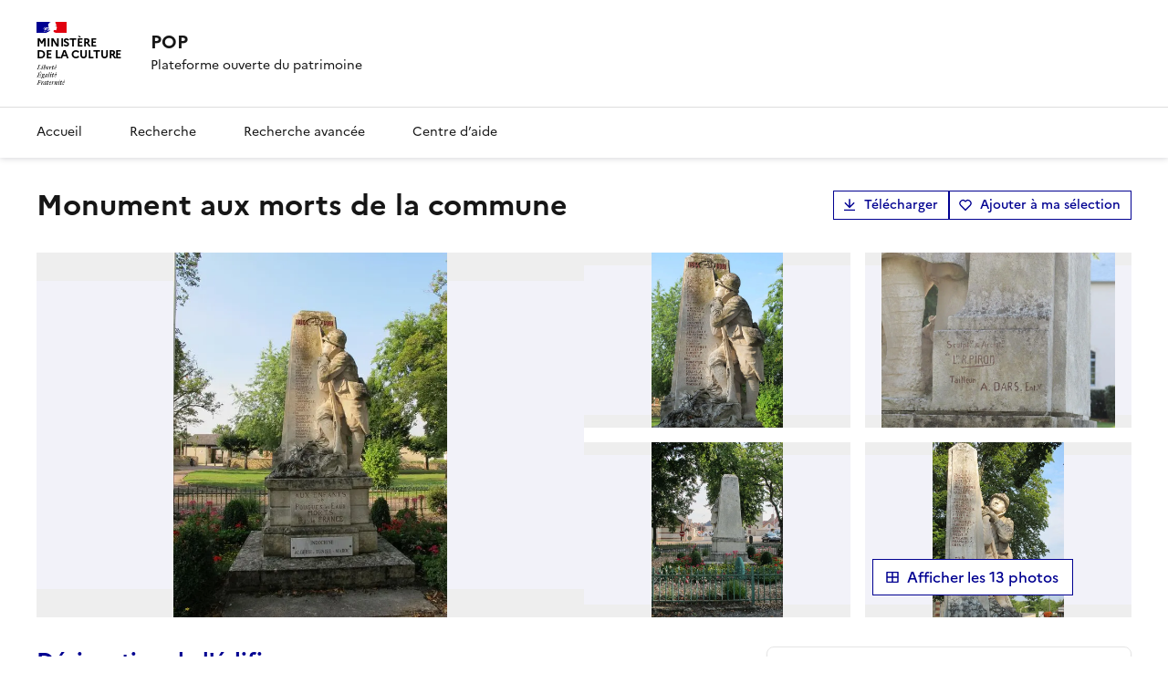

--- FILE ---
content_type: text/html; charset=utf-8
request_url: https://pop.culture.gouv.fr/notice/merimee/PA58000046
body_size: 30980
content:
<!DOCTYPE html><html data-fr-scheme="light" data-fr-theme="light"><head><meta charSet="utf-8"/><meta name="viewport" content="width=device-width, initial-scale=1"/><link rel="stylesheet" href="/_next/static/css/b1af8f8e4b47ae31.css" data-precedence="next"/><link rel="stylesheet" href="/_next/static/css/1b1d10445b60e5f7.css" data-precedence="next"/><link rel="stylesheet" href="/_next/static/css/b4f600280c17c283.css" data-precedence="next"/><link rel="stylesheet" href="/_next/static/css/b58ae9cb5e3a93d4.css" data-precedence="next"/><link rel="stylesheet" href="/_next/static/css/e8f6cff42a4570af.css" data-precedence="next"/><link rel="preload" as="script" fetchPriority="low" href="/_next/static/chunks/webpack-8bfcf5d11756a5f6.js"/><script src="/_next/static/chunks/59c6eb5a-ba13286700bb934c.js" async=""></script><script src="/_next/static/chunks/4bd1b696-c5b6bde81628e440.js" async=""></script><script src="/_next/static/chunks/4444-bc57f234b9b8de46.js" async=""></script><script src="/_next/static/chunks/main-app-89fbbafba82d2780.js" async=""></script><script src="/_next/static/chunks/d30757c7-132cba080156608e.js" async=""></script><script src="/_next/static/chunks/8824-bc5cd26658438f15.js" async=""></script><script src="/_next/static/chunks/152-bb751222d02bf971.js" async=""></script><script src="/_next/static/chunks/4344-ab82d4b53feddf8d.js" async=""></script><script src="/_next/static/chunks/891-3578a714b898e27c.js" async=""></script><script src="/_next/static/chunks/1537-09e41d914af91313.js" async=""></script><script src="/_next/static/chunks/3251-34c4b00c80613d96.js" async=""></script><script src="/_next/static/chunks/1685-210d07d076201b87.js" async=""></script><script src="/_next/static/chunks/9784-a4c0645e70e9dc8d.js" async=""></script><script src="/_next/static/chunks/7334-16d30649ff6573c5.js" async=""></script><script src="/_next/static/chunks/460-4855fb68bb00d65b.js" async=""></script><script src="/_next/static/chunks/app/notice/%5Bbase%5D/%5BnoticeRef%5D/page-d77de1095c39c5d9.js" async=""></script><script src="/_next/static/chunks/2371-7a4056418a820115.js" async=""></script><script src="/_next/static/chunks/3159-90c3adcef111c386.js" async=""></script><script src="/_next/static/chunks/app/layout-d8690ac7935f704a.js" async=""></script><script src="/_next/static/chunks/app/global-error-0b4e7560efe1096c.js" async=""></script><link rel="preload" href="/_next/static/media/Marianne-Regular.119b3a3e.woff2" as="font" crossorigin="anonymous"/><link rel="preload" href="/_next/static/media/Marianne-Medium.452138fa.woff2" as="font" crossorigin="anonymous"/><link rel="preload" href="/_next/static/media/Marianne-Bold.f0ef9bad.woff2" as="font" crossorigin="anonymous"/><link rel="apple-touch-icon" href="/_next/static/media/apple-touch-icon.1db30588.png"/><link rel="icon" href="/_next/static/media/favicon.f453a8cf.svg" type="image/svg+xml"/><link rel="shortcut icon" href="/_next/static/media/favicon.8c087985.ico" type="image/x-icon"/><meta name="sentry-trace" content="22adaaa32ff9adcde48c39d30e1b3b8a-c23e4c1f890513f9-0"/><meta name="baggage" content="sentry-environment=OVERRIDE_NEXT_PUBLIC_SENTRY_ENV,sentry-release=popcorn-diffusion%3Af7f566cc,sentry-trace_id=22adaaa32ff9adcde48c39d30e1b3b8a,sentry-sampled=false,sentry-sample_rand=0.9573844817938462,sentry-sample_rate=0.3"/><script src="/_next/static/chunks/polyfills-42372ed130431b0a.js" noModule=""></script></head><body style="min-height:100vh"><div hidden=""><!--$?--><template id="B:0"></template><!--/$--></div><!--$?--><template id="B:1"></template><div style="width:100%;display:flex;justify-content:center;align-items:center;height:100vh"><span style="display:inherit;position:relative;width:78px;height:78px;animation:react-spinners-MoonLoader-moon 0.6s 0s infinite linear;animation-fill-mode:forwards"><span style="width:9px;height:9px;border-radius:100%;background-color:var(--blue-france-main-525);opacity:0.8;position:absolute;top:25.5px;animation:react-spinners-MoonLoader-moon 0.6s 0s infinite linear;animation-fill-mode:forwards"></span><span style="width:60px;height:60px;border-radius:100%;border:9px solid var(--blue-france-main-525);opacity:0.1;box-sizing:content-box;position:absolute"></span></span></div><!--/$--><script>requestAnimationFrame(function(){$RT=performance.now()});</script><script src="/_next/static/chunks/webpack-8bfcf5d11756a5f6.js" id="_R_" async=""></script><div hidden id="S:1"><button id="fr-theme-modal-hidden-control-button" aria-controls="fr-theme-modal" data-fr-opened="false" type="button" tabindex="-1" aria-hidden="true" class="fr-btn fr-hidden"> </button><dialog aria-labelledby="fr-modal-title-fr-theme-modal" id="fr-theme-modal" class="fr-modal" data-fr-concealing-backdrop="true"><div class="fr-container fr-container--fluid fr-container-md"><div class="fr-grid-row fr-grid-row--center"><div class="fr-col-12 fr-col-md-6 fr-col-lg-4"><div class="fr-modal__body"><div class="fr-modal__header"><button class="fr-btn--close fr-btn" title="Fermer" aria-controls="fr-theme-modal" type="button">Fermer</button></div><div class="fr-modal__content"><h1 id="fr-modal-title-fr-theme-modal" class="fr-modal__title">Paramètres d&#x27;affichage</h1><div class="fr-display"><div class="fr-form-group"><fieldset class="fr-fieldset"><legend class="fr-fieldset__legend fr-text--regular">Choisissez un thème pour personnaliser l&#x27;apparence du site.</legend><div class="fr-fieldset__content"><div class="fr-radio-group fr-radio-rich"><input type="radio" id="_R_llb_-light" name="fr-radios-theme" value="light"/><label class="fr-label" for="_R_llb_-light">Thème clair</label><div class="fr-radio-rich__img"><svg aria-hidden="true" xmlns="http://www.w3.org/2000/svg" width="80px" height="80px" viewBox="0 0 80 80"><use class="fr-artwork-decorative" xlink:href="/_next/static/media/light.268f5ade.svg#artwork-decorative"></use><use class="fr-artwork-minor" xlink:href="/_next/static/media/light.268f5ade.svg#artwork-minor"></use><use class="fr-artwork-major" xlink:href="/_next/static/media/light.268f5ade.svg#artwork-major"></use></svg></div></div><div class="fr-radio-group fr-radio-rich"><input type="radio" id="_R_llb_-dark" name="fr-radios-theme" value="dark"/><label class="fr-label" for="_R_llb_-dark">Thème sombre</label><div class="fr-radio-rich__img"><svg aria-hidden="true" xmlns="http://www.w3.org/2000/svg" width="80px" height="80px" viewBox="0 0 80 80"><use class="fr-artwork-decorative" xlink:href="/_next/static/media/dark.e14f8456.svg#artwork-decorative"></use><use class="fr-artwork-minor" xlink:href="/_next/static/media/dark.e14f8456.svg#artwork-minor"></use><use class="fr-artwork-major" xlink:href="/_next/static/media/dark.e14f8456.svg#artwork-major"></use></svg></div></div><div class="fr-radio-group fr-radio-rich"><input type="radio" id="_R_llb_-system" name="fr-radios-theme" value="system"/><label class="fr-label" for="_R_llb_-system">Système<span class="fr-hint-text">Utilise les paramètres système.</span></label><div class="fr-radio-rich__img"><svg aria-hidden="true" xmlns="http://www.w3.org/2000/svg" width="80px" height="80px" viewBox="0 0 80 80"><use class="fr-artwork-decorative" xlink:href="/_next/static/media/system.ba37b538.svg#artwork-decorative"></use><use class="fr-artwork-minor" xlink:href="/_next/static/media/system.ba37b538.svg#artwork-minor"></use><use class="fr-artwork-major" xlink:href="/_next/static/media/system.ba37b538.svg#artwork-major"></use></svg></div></div></div></fieldset></div></div></div></div></div></div></div></dialog><header role="banner" id="dsfr-header" class="fr-header print:hidden"><div class="fr-header__body"><div class="fr-container"><div class="fr-header__body-row"><div class="fr-header__brand fr-enlarge-link"><div class="fr-header__brand-top"><div class="fr-header__logo"><p class="fr-logo">Ministère<br/>de la culture</p></div><div class="fr-header__navbar"><button class="fr-btn--menu fr-btn" data-fr-opened="false" aria-controls="header-menu-modal-dsfr-header" aria-haspopup="menu" id="dsfr-header-menu-button" title="Menu">Menu</button></div></div><div class="fr-header__service"><a title="Accueil - POP" href="/"><p class="fr-header__service-title">POP</p></a><p class="fr-header__service-tagline">Plateforme ouverte du patrimoine</p></div></div></div></div></div><div class="fr-header__menu fr-modal" id="header-menu-modal-dsfr-header" aria-labelledby="dsfr-header-menu-button"><div class="fr-container"><button id="dsfr-header-mobile-overlay-button-close" class="fr-btn--close fr-btn" aria-controls="header-menu-modal-dsfr-header" title="Fermer">Fermer</button><div class="fr-header__menu-links"><ul class="fr-btns-group"></ul></div><nav id="dsfr-header-main-navigation" class="fr-nav" role="navigation" aria-label="Menu principal"><ul class="fr-nav__list"><li class="fr-nav__item"><a id="dsfr-header-main-navigation-link-0" class="fr-nav__link" href="/">Accueil</a></li><li class="fr-nav__item"><a id="dsfr-header-main-navigation-link-1" class="fr-nav__link" href="/recherche">Recherche</a></li><li class="fr-nav__item"><a id="dsfr-header-main-navigation-link-2" class="fr-nav__link" href="/recherche-avancee">Recherche avancée</a></li><li class="fr-nav__item"><a id="dsfr-header-main-navigation-link-3" class="fr-nav__link" href="/aide">Centre d’aide</a></li></ul></nav></div></div></header><div><template id="P:2"></template><!--$?--><template id="B:3"></template><!--/$--></div><footer id="fr-footer" class="fr-footer" role="contentinfo"><div class="fr-container"><div class="fr-footer__body"><div class="fr-footer__brand fr-enlarge-link"><a title="Ministère de la Culture" href="/"><p class="fr-logo">Ministère<br/>de la culture</p></a></div><div class="fr-footer__content"><p class="fr-footer__content-desc">POP décrit et diffuse des notices scientifiques de biens culturels étudiés ou conservés en France (œuvres d&#x27;art, édifices ou sites, objets ou ensembles mobiliers, photographies, etc.)</p><ul class="fr-footer__content-list"><li class="fr-footer__content-item"><a class="fr-footer__content-link" target="_blank" href="https://info.gouv.fr" title="info.gouv.fr - ouvre une nouvelle fenêtre" id="footer-info-gouv-fr-link">info.gouv.fr</a></li><li class="fr-footer__content-item"><a class="fr-footer__content-link" target="_blank" href="https://service-public.gouv.fr" title="service-public.gouv.fr - ouvre une nouvelle fenêtre" id="footer-service-public-gouv-fr-link">service-public.gouv.fr</a></li><li class="fr-footer__content-item"><a class="fr-footer__content-link" target="_blank" href="https://legifrance.gouv.fr" title="legifrance.gouv.fr - ouvre une nouvelle fenêtre" id="footer-legifrance-gouv-fr-link">legifrance.gouv.fr</a></li><li class="fr-footer__content-item"><a class="fr-footer__content-link" target="_blank" href="https://data.gouv.fr" title="data.gouv.fr - ouvre une nouvelle fenêtre" id="footer-data-gouv-fr-link">data.gouv.fr</a></li></ul></div></div><div class="fr-footer__bottom"><ul class="fr-footer__bottom-list"><li class="fr-footer__bottom-item"><a class="fr-footer__bottom-link" href="/declaration-accessibilite">Accessibilité : non conforme</a></li><li class="fr-footer__bottom-item"><a href="mailto:pop@culture.gouv.fr" class="fr-footer__bottom-link fr-icon-mail-line fr-link--icon-left">Contact</a></li><li class="fr-footer__bottom-item"><a class="fr-footer__bottom-link fr-icon-chat-2-line fr-link--icon-left" href="/a-propos">À propos</a></li><li class="fr-footer__bottom-item"><a class="fr-footer__bottom-link fr-icon-download-line fr-link--icon-left" href="/donnees-ouvertes">Télécharger les bases</a></li><li class="fr-footer__bottom-item"><a href="https://audience.communication.gouv.fr/sites?ministere=da1d6275-6710-485d-a249-282cac69dfe7&amp;type_site&amp;site=338&amp;type_periode=periode_predefinie&amp;periode=mois_glissant" target="_blank" rel="noopener noreferrer" class="fr-footer__bottom-link fr-icon-line-chart-line fr-link--icon-left">Statistiques</a></li><li class="fr-footer__bottom-item"><a class="fr-footer__bottom-link fr-icon-question-line fr-link--icon-left" href="/aide">Centre d’aide</a></li><li class="fr-footer__bottom-item"><a class="fr-footer__bottom-link fr-icon-list-unordered fr-link--icon-left" href="/plan-du-site">Plan du site</a></li></ul><div class="fr-footer__bottom-copy"><p><a href="/mentions-legales">Mentions légales</a> ·<!-- --> <a href="/politique-confidentialite">Politique de confidentialité</a> <!-- -->·<!-- --> <a href="/conditions-generales-utilisation">Conditions générales d&#x27;utilisation</a> <!-- -->· Sauf mention contraire, tous les contenus de ce site sont sous<!-- --> <a href="https://github.com/etalab/licence-ouverte/blob/master/LO.md" target="_blank">Licence etalab-2.0</a> <!-- -->• #<!-- -->f7f566cc</p></div></div></div></footer></div><script>(self.__next_f=self.__next_f||[]).push([0])</script><script>self.__next_f.push([1,"1:\"$Sreact.fragment\"\n2:I[48146,[\"1725\",\"static/chunks/d30757c7-132cba080156608e.js\",\"8824\",\"static/chunks/8824-bc5cd26658438f15.js\",\"152\",\"static/chunks/152-bb751222d02bf971.js\",\"4344\",\"static/chunks/4344-ab82d4b53feddf8d.js\",\"891\",\"static/chunks/891-3578a714b898e27c.js\",\"1537\",\"static/chunks/1537-09e41d914af91313.js\",\"3251\",\"static/chunks/3251-34c4b00c80613d96.js\",\"1685\",\"static/chunks/1685-210d07d076201b87.js\",\"9784\",\"static/chunks/9784-a4c0645e70e9dc8d.js\",\"7334\",\"static/chunks/7334-16d30649ff6573c5.js\",\"460\",\"static/chunks/460-4855fb68bb00d65b.js\",\"5273\",\"static/chunks/app/notice/%5Bbase%5D/%5BnoticeRef%5D/page-d77de1095c39c5d9.js\"],\"StartDsfr\"]\n3:I[85810,[\"8824\",\"static/chunks/8824-bc5cd26658438f15.js\",\"152\",\"static/chunks/152-bb751222d02bf971.js\",\"4344\",\"static/chunks/4344-ab82d4b53feddf8d.js\",\"891\",\"static/chunks/891-3578a714b898e27c.js\",\"1537\",\"static/chunks/1537-09e41d914af91313.js\",\"2371\",\"static/chunks/2371-7a4056418a820115.js\",\"3159\",\"static/chunks/3159-90c3adcef111c386.js\",\"7334\",\"static/chunks/7334-16d30649ff6573c5.js\",\"460\",\"static/chunks/460-4855fb68bb00d65b.js\",\"7177\",\"static/chunks/app/layout-d8690ac7935f704a.js\"],\"EulerianAnalytics\"]\n4:I[93444,[\"8824\",\"static/chunks/8824-bc5cd26658438f15.js\",\"152\",\"static/chunks/152-bb751222d02bf971.js\",\"4344\",\"static/chunks/4344-ab82d4b53feddf8d.js\",\"891\",\"static/chunks/891-3578a714b898e27c.js\",\"1537\",\"static/chunks/1537-09e41d914af91313.js\",\"2371\",\"static/chunks/2371-7a4056418a820115.js\",\"3159\",\"static/chunks/3159-90c3adcef111c386.js\",\"7334\",\"static/chunks/7334-16d30649ff6573c5.js\",\"460\",\"static/chunks/460-4855fb68bb00d65b.js\",\"7177\",\"static/chunks/app/layout-d8690ac7935f704a.js\"],\"NuqsAdapter\"]\n5:I[71850,[\"8824\",\"static/chunks/8824-bc5cd26658438f15.js\",\"152\",\"static/chunks/152-bb751222d02bf971.js\",\"4344\",\"static/chunks/4344-ab82d4b53feddf8d.js\",\"891\",\"static/chunks/891-3578a714b898e27c.js\",\"1537\",\"static/chunks/1537-09e41d914af91313.js\",\"2371\",\"static/chunks/2371-7a4056418a820115.js\",\"3159\",\"static/chunks/3159-90c3adcef111c386.js\",\"7334\",\"static/chunks/7334-"])</script><script>self.__next_f.push([1,"16d30649ff6573c5.js\",\"460\",\"static/chunks/460-4855fb68bb00d65b.js\",\"7177\",\"static/chunks/app/layout-d8690ac7935f704a.js\"],\"default\"]\n6:I[49713,[\"8824\",\"static/chunks/8824-bc5cd26658438f15.js\",\"152\",\"static/chunks/152-bb751222d02bf971.js\",\"4344\",\"static/chunks/4344-ab82d4b53feddf8d.js\",\"891\",\"static/chunks/891-3578a714b898e27c.js\",\"1537\",\"static/chunks/1537-09e41d914af91313.js\",\"2371\",\"static/chunks/2371-7a4056418a820115.js\",\"3159\",\"static/chunks/3159-90c3adcef111c386.js\",\"7334\",\"static/chunks/7334-16d30649ff6573c5.js\",\"460\",\"static/chunks/460-4855fb68bb00d65b.js\",\"7177\",\"static/chunks/app/layout-d8690ac7935f704a.js\"],\"DsfrProvider\"]\n7:I[78723,[\"8824\",\"static/chunks/8824-bc5cd26658438f15.js\",\"152\",\"static/chunks/152-bb751222d02bf971.js\",\"4344\",\"static/chunks/4344-ab82d4b53feddf8d.js\",\"891\",\"static/chunks/891-3578a714b898e27c.js\",\"1537\",\"static/chunks/1537-09e41d914af91313.js\",\"2371\",\"static/chunks/2371-7a4056418a820115.js\",\"3159\",\"static/chunks/3159-90c3adcef111c386.js\",\"7334\",\"static/chunks/7334-16d30649ff6573c5.js\",\"460\",\"static/chunks/460-4855fb68bb00d65b.js\",\"7177\",\"static/chunks/app/layout-d8690ac7935f704a.js\"],\"default\"]\n8:I[68313,[\"8824\",\"static/chunks/8824-bc5cd26658438f15.js\",\"152\",\"static/chunks/152-bb751222d02bf971.js\",\"4344\",\"static/chunks/4344-ab82d4b53feddf8d.js\",\"891\",\"static/chunks/891-3578a714b898e27c.js\",\"1537\",\"static/chunks/1537-09e41d914af91313.js\",\"2371\",\"static/chunks/2371-7a4056418a820115.js\",\"3159\",\"static/chunks/3159-90c3adcef111c386.js\",\"7334\",\"static/chunks/7334-16d30649ff6573c5.js\",\"460\",\"static/chunks/460-4855fb68bb00d65b.js\",\"7177\",\"static/chunks/app/layout-d8690ac7935f704a.js\"],\"Header\"]\n9:I[59756,[\"1725\",\"static/chunks/d30757c7-132cba080156608e.js\",\"8824\",\"static/chunks/8824-bc5cd26658438f15.js\",\"152\",\"static/chunks/152-bb751222d02bf971.js\",\"4344\",\"static/chunks/4344-ab82d4b53feddf8d.js\",\"891\",\"static/chunks/891-3578a714b898e27c.js\",\"1537\",\"static/chunks/1537-09e41d914af91313.js\",\"3251\",\"static/chunks/3251-34c4b00c80613d96.js\",\"1685\",\"static/chunks/1685-210d07d076201b87.js\",\"9784\","])</script><script>self.__next_f.push([1,"\"static/chunks/9784-a4c0645e70e9dc8d.js\",\"7334\",\"static/chunks/7334-16d30649ff6573c5.js\",\"460\",\"static/chunks/460-4855fb68bb00d65b.js\",\"5273\",\"static/chunks/app/notice/%5Bbase%5D/%5BnoticeRef%5D/page-d77de1095c39c5d9.js\"],\"ErrorBoundary\"]\na:I[9766,[],\"\"]\nb:I[98924,[],\"\"]\nc:I[52619,[\"1725\",\"static/chunks/d30757c7-132cba080156608e.js\",\"8824\",\"static/chunks/8824-bc5cd26658438f15.js\",\"152\",\"static/chunks/152-bb751222d02bf971.js\",\"4344\",\"static/chunks/4344-ab82d4b53feddf8d.js\",\"891\",\"static/chunks/891-3578a714b898e27c.js\",\"1537\",\"static/chunks/1537-09e41d914af91313.js\",\"3251\",\"static/chunks/3251-34c4b00c80613d96.js\",\"1685\",\"static/chunks/1685-210d07d076201b87.js\",\"9784\",\"static/chunks/9784-a4c0645e70e9dc8d.js\",\"7334\",\"static/chunks/7334-16d30649ff6573c5.js\",\"460\",\"static/chunks/460-4855fb68bb00d65b.js\",\"5273\",\"static/chunks/app/notice/%5Bbase%5D/%5BnoticeRef%5D/page-d77de1095c39c5d9.js\"],\"\"]\n17:I[54062,[\"152\",\"static/chunks/152-bb751222d02bf971.js\",\"4219\",\"static/chunks/app/global-error-0b4e7560efe1096c.js\"],\"default\"]\n18:I[45872,[\"8824\",\"static/chunks/8824-bc5cd26658438f15.js\",\"152\",\"static/chunks/152-bb751222d02bf971.js\",\"4344\",\"static/chunks/4344-ab82d4b53feddf8d.js\",\"891\",\"static/chunks/891-3578a714b898e27c.js\",\"1537\",\"static/chunks/1537-09e41d914af91313.js\",\"2371\",\"static/chunks/2371-7a4056418a820115.js\",\"3159\",\"static/chunks/3159-90c3adcef111c386.js\",\"7334\",\"static/chunks/7334-16d30649ff6573c5.js\",\"460\",\"static/chunks/460-4855fb68bb00d65b.js\",\"7177\",\"static/chunks/app/layout-d8690ac7935f704a.js\"],\"ReactQueryDevtools\"]\n1a:I[24431,[],\"OutletBoundary\"]\n1c:I[15278,[],\"AsyncMetadataOutlet\"]\n1e:I[24431,[],\"ViewportBoundary\"]\n20:I[24431,[],\"MetadataBoundary\"]\n21:\"$Sreact.suspense\"\n:HL[\"/_next/static/css/b1af8f8e4b47ae31.css\",\"style\"]\n:HL[\"/_next/static/css/1b1d10445b60e5f7.css\",\"style\"]\n:HL[\"/_next/static/css/b4f600280c17c283.css\",\"style\"]\n:HL[\"/_next/static/css/b58ae9cb5e3a93d4.css\",\"style\"]\n:HL[\"/_next/static/css/e8f6cff42a4570af.css\",\"style\"]\n"])</script><script>self.__next_f.push([1,"0:{\"P\":null,\"b\":\"ixdm7E_kxUeqx8Z_hJT3X\",\"p\":\"\",\"c\":[\"\",\"notice\",\"merimee\",\"PA58000046\"],\"i\":false,\"f\":[[[\"\",{\"children\":[\"notice\",{\"children\":[[\"base\",\"merimee\",\"d\"],{\"children\":[[\"noticeRef\",\"PA58000046\",\"d\"],{\"children\":[\"__PAGE__\",{}]}]}]}]},\"$undefined\",\"$undefined\",true],[\"\",[\"$\",\"$1\",\"c\",{\"children\":[[[\"$\",\"link\",\"0\",{\"rel\":\"stylesheet\",\"href\":\"/_next/static/css/b1af8f8e4b47ae31.css\",\"precedence\":\"next\",\"crossOrigin\":\"$undefined\",\"nonce\":\"$undefined\"}],[\"$\",\"link\",\"1\",{\"rel\":\"stylesheet\",\"href\":\"/_next/static/css/1b1d10445b60e5f7.css\",\"precedence\":\"next\",\"crossOrigin\":\"$undefined\",\"nonce\":\"$undefined\"}],[\"$\",\"link\",\"2\",{\"rel\":\"stylesheet\",\"href\":\"/_next/static/css/b4f600280c17c283.css\",\"precedence\":\"next\",\"crossOrigin\":\"$undefined\",\"nonce\":\"$undefined\"}]],[\"$\",\"html\",null,{\"lang\":\"$undefined\",\"suppressHydrationWarning\":true,\"data-fr-scheme\":\"light\",\"data-fr-theme\":\"light\",\"children\":[[\"$\",\"head\",null,{\"children\":[[\"$\",\"$L2\",null,{}],[[[\"$\",\"link\",\"/_next/static/media/Marianne-Regular.119b3a3e.woff2\",{\"rel\":\"preload\",\"href\":\"/_next/static/media/Marianne-Regular.119b3a3e.woff2\",\"as\":\"font\",\"crossOrigin\":\"anonymous\"}],[\"$\",\"link\",\"/_next/static/media/Marianne-Medium.452138fa.woff2\",{\"rel\":\"preload\",\"href\":\"/_next/static/media/Marianne-Medium.452138fa.woff2\",\"as\":\"font\",\"crossOrigin\":\"anonymous\"}],[\"$\",\"link\",\"/_next/static/media/Marianne-Bold.f0ef9bad.woff2\",{\"rel\":\"preload\",\"href\":\"/_next/static/media/Marianne-Bold.f0ef9bad.woff2\",\"as\":\"font\",\"crossOrigin\":\"anonymous\"}]],[[\"$\",\"link\",null,{\"rel\":\"apple-touch-icon\",\"href\":\"/_next/static/media/apple-touch-icon.1db30588.png\"}],[\"$\",\"link\",null,{\"rel\":\"icon\",\"href\":\"/_next/static/media/favicon.f453a8cf.svg\",\"type\":\"image/svg+xml\"}],[\"$\",\"link\",null,{\"rel\":\"shortcut icon\",\"href\":\"/_next/static/media/favicon.8c087985.ico\",\"type\":\"image/x-icon\"}]],false]]}],[\"$\",\"body\",null,{\"style\":{\"minHeight\":\"100vh\"},\"children\":[[\"$\",\"$L3\",null,{\"trackingSubdomain\":\"uvvw.pop.culture.gouv.fr\"}],[\"$\",\"$L4\",null,{\"children\":[\"$\",\"$L5\",null,{\"children\":[[\"$\",\"$L6\",null,{\"children\":[\"$\",\"$L7\",null,{\"children\":[[\"$\",\"$L8\",null,{}],[\"$\",\"$L9\",null,{\"children\":[\"$\",\"div\",null,{\"children\":[\"$\",\"$La\",null,{\"parallelRouterKey\":\"children\",\"error\":\"$undefined\",\"errorStyles\":\"$undefined\",\"errorScripts\":\"$undefined\",\"template\":[\"$\",\"$Lb\",null,{}],\"templateStyles\":\"$undefined\",\"templateScripts\":\"$undefined\",\"notFound\":[[[\"$\",\"title\",null,{\"children\":\"404: This page could not be found.\"}],[\"$\",\"div\",null,{\"style\":{\"fontFamily\":\"system-ui,\\\"Segoe UI\\\",Roboto,Helvetica,Arial,sans-serif,\\\"Apple Color Emoji\\\",\\\"Segoe UI Emoji\\\"\",\"height\":\"100vh\",\"textAlign\":\"center\",\"display\":\"flex\",\"flexDirection\":\"column\",\"alignItems\":\"center\",\"justifyContent\":\"center\"},\"children\":[\"$\",\"div\",null,{\"children\":[[\"$\",\"style\",null,{\"dangerouslySetInnerHTML\":{\"__html\":\"body{color:#000;background:#fff;margin:0}.next-error-h1{border-right:1px solid rgba(0,0,0,.3)}@media (prefers-color-scheme:dark){body{color:#fff;background:#000}.next-error-h1{border-right:1px solid rgba(255,255,255,.3)}}\"}}],[\"$\",\"h1\",null,{\"className\":\"next-error-h1\",\"style\":{\"display\":\"inline-block\",\"margin\":\"0 20px 0 0\",\"padding\":\"0 23px 0 0\",\"fontSize\":24,\"fontWeight\":500,\"verticalAlign\":\"top\",\"lineHeight\":\"49px\"},\"children\":404}],[\"$\",\"div\",null,{\"style\":{\"display\":\"inline-block\"},\"children\":[\"$\",\"h2\",null,{\"style\":{\"fontSize\":14,\"fontWeight\":400,\"lineHeight\":\"49px\",\"margin\":0},\"children\":\"This page could not be found.\"}]}]]}]}]],[]],\"forbidden\":\"$undefined\",\"unauthorized\":\"$undefined\"}]}]}],[\"$\",\"footer\",null,{\"id\":\"fr-footer\",\"className\":\"fr-footer\",\"role\":\"contentinfo\",\"ref\":\"$undefined\",\"style\":\"$undefined\",\"children\":[false,[\"$\",\"div\",null,{\"className\":\"fr-container\",\"children\":[[\"$\",\"div\",null,{\"className\":\"fr-footer__body\",\"children\":[[\"$\",\"div\",null,{\"className\":\"fr-footer__brand fr-enlarge-link\",\"children\":[[\"$\",\"$Lc\",null,{\"href\":\"/\",\"title\":\"Ministère de la Culture\",\"children\":[\"$\",\"p\",null,{\"className\":\"fr-logo\",\"children\":[\"Ministère\",[\"$\",\"br\",null,{}],\"de la culture\"]}]}],false]}],[\"$\",\"div\",null,{\"className\":\"fr-footer__content\",\"children\":[[\"$\",\"p\",null,{\"className\":\"fr-footer__content-desc\",\"children\":\"POP décrit et diffuse des notices scientifiques de biens culturels étudiés ou conservés en France (œuvres d'art, édifices ou sites, objets ou ensembles mobiliers, photographies, etc.)\"}],[\"$\",\"ul\",null,{\"className\":\"fr-footer__content-list\",\"children\":[[\"$\",\"li\",\"0\",{\"className\":\"fr-footer__content-item\",\"children\":[\"$\",\"a\",null,{\"className\":\"fr-footer__content-link\",\"target\":\"_blank\",\"href\":\"https://info.gouv.fr\",\"title\":\"info.gouv.fr - ouvre une nouvelle fenêtre\",\"id\":\"footer-info-gouv-fr-link\",\"children\":\"info.gouv.fr\"}]}],[\"$\",\"li\",\"1\",{\"className\":\"fr-footer__content-item\",\"children\":\"$Ld\"}],\"$Le\",\"$Lf\"]}]]}]]}],false,\"$L10\"]}]]}]]}]}],\"$L11\"]}]}]]}]]}]]}],{\"children\":[\"notice\",\"$L12\",{\"children\":[[\"base\",\"merimee\",\"d\"],\"$L13\",{\"children\":[[\"noticeRef\",\"PA58000046\",\"d\"],\"$L14\",{\"children\":[\"__PAGE__\",\"$L15\",{},null,false]},null,false]},null,false]},null,false]},null,false],\"$L16\",false]],\"m\":\"$undefined\",\"G\":[\"$17\",[]],\"s\":false,\"S\":false}\n"])</script><script>self.__next_f.push([1,"d:[\"$\",\"a\",null,{\"className\":\"fr-footer__content-link\",\"target\":\"_blank\",\"href\":\"https://service-public.gouv.fr\",\"title\":\"service-public.gouv.fr - ouvre une nouvelle fenêtre\",\"id\":\"footer-service-public-gouv-fr-link\",\"children\":\"service-public.gouv.fr\"}]\ne:[\"$\",\"li\",\"2\",{\"className\":\"fr-footer__content-item\",\"children\":[\"$\",\"a\",null,{\"className\":\"fr-footer__content-link\",\"target\":\"_blank\",\"href\":\"https://legifrance.gouv.fr\",\"title\":\"legifrance.gouv.fr - ouvre une nouvelle fenêtre\",\"id\":\"footer-legifrance-gouv-fr-link\",\"children\":\"legifrance.gouv.fr\"}]}]\nf:[\"$\",\"li\",\"3\",{\"className\":\"fr-footer__content-item\",\"children\":[\"$\",\"a\",null,{\"className\":\"fr-footer__content-link\",\"target\":\"_blank\",\"href\":\"https://data.gouv.fr\",\"title\":\"data.gouv.fr - ouvre une nouvelle fenêtre\",\"id\":\"footer-data-gouv-fr-link\",\"children\":\"data.gouv.fr\"}]}]\n"])</script><script>self.__next_f.push([1,"10:[\"$\",\"div\",null,{\"className\":\"fr-footer__bottom\",\"children\":[[\"$\",\"ul\",null,{\"className\":\"fr-footer__bottom-list\",\"children\":[[\"$\",\"li\",\"0\",{\"className\":\"fr-footer__bottom-item\",\"children\":[\"$\",\"$Lc\",null,{\"href\":\"/declaration-accessibilite\",\"className\":\"fr-footer__bottom-link\",\"children\":\"Accessibilité : non conforme\"}]}],[\"$\",\"li\",\"1\",{\"className\":\"fr-footer__bottom-item\",\"children\":[\"$\",\"a\",null,{\"href\":\"mailto:pop@culture.gouv.fr\",\"className\":\"fr-footer__bottom-link fr-icon-mail-line fr-link--icon-left\",\"children\":\"Contact\"}]}],[\"$\",\"li\",\"2\",{\"className\":\"fr-footer__bottom-item\",\"children\":[\"$\",\"$Lc\",null,{\"href\":\"/a-propos\",\"className\":\"fr-footer__bottom-link fr-icon-chat-2-line fr-link--icon-left\",\"children\":\"À propos\"}]}],[\"$\",\"li\",\"3\",{\"className\":\"fr-footer__bottom-item\",\"children\":[\"$\",\"$Lc\",null,{\"href\":\"/donnees-ouvertes\",\"className\":\"fr-footer__bottom-link fr-icon-download-line fr-link--icon-left\",\"children\":\"Télécharger les bases\"}]}],[\"$\",\"li\",\"4\",{\"className\":\"fr-footer__bottom-item\",\"children\":[\"$\",\"a\",null,{\"href\":\"https://audience.communication.gouv.fr/sites?ministere=da1d6275-6710-485d-a249-282cac69dfe7\u0026type_site\u0026site=338\u0026type_periode=periode_predefinie\u0026periode=mois_glissant\",\"target\":\"_blank\",\"rel\":\"noopener noreferrer\",\"className\":\"fr-footer__bottom-link fr-icon-line-chart-line fr-link--icon-left\",\"children\":\"Statistiques\"}]}],[\"$\",\"li\",\"5\",{\"className\":\"fr-footer__bottom-item\",\"children\":[\"$\",\"$Lc\",null,{\"href\":\"/aide\",\"className\":\"fr-footer__bottom-link fr-icon-question-line fr-link--icon-left\",\"children\":\"Centre d’aide\"}]}],[\"$\",\"li\",\"6\",{\"className\":\"fr-footer__bottom-item\",\"children\":[\"$\",\"$Lc\",null,{\"href\":\"/plan-du-site\",\"className\":\"fr-footer__bottom-link fr-icon-list-unordered fr-link--icon-left\",\"children\":\"Plan du site\"}]}]]}],[\"$\",\"div\",null,{\"className\":\"fr-footer__bottom-copy\",\"children\":[\"$\",\"p\",null,{\"children\":[[\"$\",\"a\",null,{\"href\":\"/mentions-legales\",\"children\":\"Mentions légales\"}],\" ·\",\" \",[\"$\",\"a\",null,{\"href\":\"/politique-confidentialite\",\"children\":\"Politique de confidentialité\"}],\" \",\"·\",\" \",[\"$\",\"a\",null,{\"href\":\"/conditions-generales-utilisation\",\"children\":\"Conditions générales d'utilisation\"}],\" \",\"· Sauf mention contraire, tous les contenus de ce site sont sous\",\" \",[\"$\",\"a\",null,{\"href\":\"https://github.com/etalab/licence-ouverte/blob/master/LO.md\",\"target\":\"_blank\",\"children\":\"Licence etalab-2.0\"}],\" \",\"• #\",\"f7f566cc\"]}]}]]}]\n"])</script><script>self.__next_f.push([1,"11:[\"$\",\"$L18\",null,{}]\n12:[\"$\",\"$1\",\"c\",{\"children\":[null,[\"$\",\"$La\",null,{\"parallelRouterKey\":\"children\",\"error\":\"$undefined\",\"errorStyles\":\"$undefined\",\"errorScripts\":\"$undefined\",\"template\":[\"$\",\"$Lb\",null,{}],\"templateStyles\":\"$undefined\",\"templateScripts\":\"$undefined\",\"notFound\":\"$undefined\",\"forbidden\":\"$undefined\",\"unauthorized\":\"$undefined\"}]]}]\n13:[\"$\",\"$1\",\"c\",{\"children\":[null,[\"$\",\"$La\",null,{\"parallelRouterKey\":\"children\",\"error\":\"$undefined\",\"errorStyles\":\"$undefined\",\"errorScripts\":\"$undefined\",\"template\":[\"$\",\"$Lb\",null,{}],\"templateStyles\":\"$undefined\",\"templateScripts\":\"$undefined\",\"notFound\":\"$undefined\",\"forbidden\":\"$undefined\",\"unauthorized\":\"$undefined\"}]]}]\n14:[\"$\",\"$1\",\"c\",{\"children\":[null,[\"$\",\"$La\",null,{\"parallelRouterKey\":\"children\",\"error\":\"$undefined\",\"errorStyles\":\"$undefined\",\"errorScripts\":\"$undefined\",\"template\":[\"$\",\"$Lb\",null,{}],\"templateStyles\":\"$undefined\",\"templateScripts\":\"$undefined\",\"notFound\":\"$undefined\",\"forbidden\":\"$undefined\",\"unauthorized\":\"$undefined\"}]]}]\n15:[\"$\",\"$1\",\"c\",{\"children\":[\"$L19\",[[\"$\",\"link\",\"0\",{\"rel\":\"stylesheet\",\"href\":\"/_next/static/css/b58ae9cb5e3a93d4.css\",\"precedence\":\"next\",\"crossOrigin\":\"$undefined\",\"nonce\":\"$undefined\"}],[\"$\",\"link\",\"1\",{\"rel\":\"stylesheet\",\"href\":\"/_next/static/css/e8f6cff42a4570af.css\",\"precedence\":\"next\",\"crossOrigin\":\"$undefined\",\"nonce\":\"$undefined\"}]],[\"$\",\"$L1a\",null,{\"children\":[\"$L1b\",[\"$\",\"$L1c\",null,{\"promise\":\"$@1d\"}]]}]]}]\n16:[\"$\",\"$1\",\"h\",{\"children\":[null,[[\"$\",\"$L1e\",null,{\"children\":\"$L1f\"}],null],[\"$\",\"$L20\",null,{\"children\":[\"$\",\"div\",null,{\"hidden\":true,\"children\":[\"$\",\"$21\",null,{\"fallback\":null,\"children\":\"$L22\"}]}]}]]}]\n1f:[[\"$\",\"meta\",\"0\",{\"charSet\":\"utf-8\"}],[\"$\",\"meta\",\"1\",{\"name\":\"viewport\",\"content\":\"width=device-width, initial-scale=1\"}]]\n1b:null\n"])</script><script>self.__next_f.push([1,"23:I[73405,[\"1725\",\"static/chunks/d30757c7-132cba080156608e.js\",\"8824\",\"static/chunks/8824-bc5cd26658438f15.js\",\"152\",\"static/chunks/152-bb751222d02bf971.js\",\"4344\",\"static/chunks/4344-ab82d4b53feddf8d.js\",\"891\",\"static/chunks/891-3578a714b898e27c.js\",\"1537\",\"static/chunks/1537-09e41d914af91313.js\",\"3251\",\"static/chunks/3251-34c4b00c80613d96.js\",\"1685\",\"static/chunks/1685-210d07d076201b87.js\",\"9784\",\"static/chunks/9784-a4c0645e70e9dc8d.js\",\"7334\",\"static/chunks/7334-16d30649ff6573c5.js\",\"460\",\"static/chunks/460-4855fb68bb00d65b.js\",\"5273\",\"static/chunks/app/notice/%5Bbase%5D/%5BnoticeRef%5D/page-d77de1095c39c5d9.js\"],\"NoticeActions\"]\n"])</script><script>self.__next_f.push([1,"19:[\"$\",\"main\",null,{\"className\":\"fr-container fr-my-4w\",\"children\":[[\"$\",\"div\",null,{\"className\":\"hidden flex-row items-center justify-between print:flex\",\"children\":[[\"$\",\"p\",null,{\"className\":\"fr-logo\",\"children\":[\"Ministère\",[\"$\",\"br\",null,{}],\"de la Culture\"]}],[\"$\",\"div\",null,{\"className\":\"flex flex-col items-end\",\"children\":[[\"$\",\"span\",null,{\"className\":\"text-2xl font-bold\",\"children\":\"POP | Plateforme ouverte du patrimoine\"}],[\"$\",\"span\",null,{\"children\":\"Monument aux morts de la commune\"}]]}]]}],[\"$\",\"div\",null,{\"className\":\"relative mb-8 flex flex-row items-center justify-between\",\"children\":[[\"$\",\"h2\",null,{\"className\":\"mb-0 text-pretty NoticeContent_capitalize-first-letter__jGVEn\",\"children\":\"Monument aux morts de la commune\"}],[\"$\",\"$L23\",null,{\"notice\":{\"POP_INCIDENT\":[],\"POP_MASS_EDIT\":[],\"POP_MOISSONNAGE\":[],\"MANIFEST_IIIF\":\"\",\"POP_ANCIENNE_REF\":\"\",\"DPT_LETTRE_ACTU\":\"\",\"POP_DOSSIER_VERT_REFDOC\":[],\"POP_ARRETE_PROTECTION_REFDOC\":[],\"POP_DOSSIER_PROTECTION_REFDOC\":[],\"COM_ACTU\":\"\",\"DPT_ACTU\":\"\",\"REG_ACTU\":\"\",\"ROLE\":\"\",\"SOUR\":\"\",\"DMOIS\":\"\",\"LABEL\":\"\",\"_id\":\"5b841a1854caee0d1411f6d5\",\"POP_COORDINATES_POINT\":{\"type\":\"Point\",\"coordinates\":[]},\"POP_COORDINATES_POLYGON\":{\"type\":\"Polygon\",\"coordinates\":[]},\"PRODUCTEUR\":{\"_id\":\"693b189acc50bec7d4dfaadf\",\"label\":\"Monuments historiques\",\"associatedDatabases\":[{\"database\":{\"_id\":\"693b188809eac51af5b75897\",\"label\":\"Palissy\",\"slug\":\"palissy\",\"hasRestrictedValues\":false,\"createdAt\":\"2025-12-11T19:16:24.962Z\",\"updatedAt\":\"2025-12-11T19:16:24.962Z\",\"__v\":0}},{\"database\":{\"_id\":\"693b188809eac51af5b75896\",\"label\":\"Mérimée\",\"slug\":\"merimee\",\"hasRestrictedValues\":false,\"createdAt\":\"2025-12-11T19:16:24.962Z\",\"updatedAt\":\"2025-12-11T19:16:24.962Z\",\"__v\":0}}]},\"CONTIENT_IMAGE\":\"oui\",\"POP_HAS_LOCATION\":[\"non\"],\"POP_DATE\":[1900],\"TOUT\":\"illustré janvier 2023\",\"ACTU\":\"\",\"ADRS\":\"Docteur-Faucher (rue du) 21\",\"AFFE\":\"\",\"AIRE\":\"\",\"APPL\":\"\",\"APRO\":[\"arrêté\"],\"ARCHEO\":\"\",\"AUTP\":[],\"AUTR\":[\"Piron L. R. (sculpteur)\"],\"CADA\":[\"D 2338\"],\"CANT\":\"\",\"COLL\":\"\",\"COM\":[\"Pougues-les-Eaux\"],\"COOR\":\"3.1007257017002763 ; 47.07278892669268\",\"COORM\":\"\",\"COPY\":[\"(c) Monuments historiques. Cette notice reprend intégralement les termes de l’arrêté de protection au titre des Monuments historiques. Elle répond à l’obligation réglementaire du ministère de la Culture d’établir la liste générale des immeubles protégés (art. R. 621-80 du Code du patrimoine). Elle est donc opposable et fait foi juridiquement. Aucune copie numérique ou papier ne sera fournie par courrier ni courriel. Le dossier de protection complet et l’arrêté sont consultables uniquement sur place, dans la salle de lecture de la Médiathèque du patrimoine et de la photographie (MPP), à Charenton-le-Pont (Val-de-Marne).\"],\"COUV\":[],\"DATE\":[\"1921\"],\"DBOR\":\"2017\",\"DOMN\":[\"architecture funéraire, commémorative ou votive\"],\"DENO\":[\"monument\"],\"DENQ\":\"\",\"DEPL\":\"\",\"DESC\":\"\",\"DIMS\":\"\",\"DMAJ\":\"2025-11-28\",\"DMIS\":\"2017-07-06\",\"DOSS\":\"dossier de protection\",\"DPRO\":\"2016/08/01 : inscrit MH\",\"DPT\":[\"58\"],\"EDIF\":\"\",\"ELEV\":[],\"ENER\":[],\"ESCA\":[],\"ETAG\":[],\"ETAT\":[],\"ETUD\":[\"recensement immeubles MH\"],\"GENR\":[],\"HIST\":\"Le monument représente un soldat regardant la liste des défunts.\",\"HYDR\":\"\",\"IMPL\":\"\",\"INSEE\":[\"58214\"],\"INTE\":[],\"JATT\":[],\"JDAT\":[],\"LBASE2\":\"\",\"LIEU\":\"\",\"LOCA\":\"\",\"MFICH\":\"\",\"MOSA\":\"\",\"MHPP\":\"\",\"MICR\":\"\",\"MURS\":[],\"NBOR\":\"\",\"NOMS\":[],\"OBS\":\"\",\"PAFF\":\"\",\"PART\":[],\"PARN\":[],\"PDEN\":\"\",\"PERS\":[],\"PLAN\":\"\",\"PLOC\":\"Anciennement région de : Bourgogne\",\"PPRO\":\"En totalité, le monument aux morts et ses grilles, situés dans le square (cad. D 2338) : inscription par arrêté du 1er août 2016\",\"PREP\":[],\"PROT\":[\"inscrit MH\"],\"PSTA\":\"\",\"REFE\":[],\"REFP\":[],\"REFO\":[],\"REG\":[\"Bourgogne-Franche-Comté\"],\"REMA\":\"\",\"REMP\":\"\",\"RENV\":[],\"REPR\":\"\",\"RFPA\":\"\",\"SCLD\":[],\"SCLE\":[\"20e siècle\"],\"SCLX\":[\"20e s.\"],\"SITE\":\"\",\"STAT\":\"propriété de la commune\",\"TECH\":[\"sculpture\"],\"TICO\":\"Monument aux morts de la commune\",\"TOIT\":[],\"TYPO\":\"\",\"VERT\":\"\",\"REFIM\":\"\",\"IMG\":[],\"VIDEO\":\"\",\"DOSURL\":\"\",\"DOSURLP\":\"\",\"DOSADRS\":\"\",\"LIENS\":[],\"IMAGE\":\"\",\"VISI\":[],\"VOCA\":\"\",\"VOUT\":[],\"WEB\":\"\",\"ZONE\":\"WGS84\",\"THEM\":\"\",\"ACMH\":\"\",\"ACURL\":\"\",\"WADRS\":\"21 rue du Docteur-Faucher\",\"WCOM\":[\"Pougues-les-Eaux\"],\"WRENV\":\"\",\"REFM\":\"\",\"CONTACT\":\"mediatheque.patrimoine@culture.gouv.fr\",\"IDAGR\":\"\",\"LMDP\":\"PA58000046\",\"PINT\":\"\",\"DLAB\":\"\",\"REF\":\"PA58000046\",\"MEMOIRE\":[{\"_id\":\"6141ecb593c44c0e1599a040\",\"ref\":\"MHR27_20215800046\",\"url\":\"memoire/MHR27_20215800046/mhr27_20215800046.jpg\",\"copy\":\"© Ministère de la Culture (France), Direction Régionale des Affaires Culturelles de Bourgogne-Franche-Comté, Tous droits réservés \",\"name\":\"vue générale du monument\",\"marq\":\"\"},{\"_id\":\"6141ecb593c44c0e1599a045\",\"ref\":\"MHR27_20215800047\",\"url\":\"memoire/MHR27_20215800047/mhr27_20215800047.jpg\",\"copy\":\"© Ministère de la Culture (France), Direction Régionale des Affaires Culturelles de Bourgogne-Franche-Comté, Tous droits réservés \",\"name\":\"vue partielle du monument\",\"marq\":\"\"},{\"_id\":\"6141ecb593c44c0e1599a04b\",\"ref\":\"MHR27_20215800048\",\"url\":\"memoire/MHR27_20215800048/mhr27_20215800048.jpg\",\"copy\":\"© Ministère de la Culture (France), Direction Régionale des Affaires Culturelles de Bourgogne-Franche-Comté, Tous droits réservés \",\"name\":\"détail des signatures\",\"marq\":\"\"},{\"_id\":\"6141ecb593c44c0e1599a052\",\"ref\":\"MHR27_20215800049\",\"url\":\"memoire/MHR27_20215800049/mhr27_20215800049.jpg\",\"copy\":\"© Ministère de la Culture (France), Direction Régionale des Affaires Culturelles de Bourgogne-Franche-Comté, Tous droits réservés \",\"name\":\"vue générale antérieure du monument\",\"marq\":\"\"},{\"_id\":\"6141ecb593c44c0e1599a05a\",\"ref\":\"MHR27_20215800050\",\"url\":\"memoire/MHR27_20215800050/mhr27_20215800050.jpg\",\"copy\":\"© Ministère de la Culture (France), Direction Régionale des Affaires Culturelles de Bourgogne-Franche-Comté, Tous droits réservés \",\"name\":\"vue partielle du monument\",\"marq\":\"\"},{\"_id\":\"6141ecb593c44c0e1599a063\",\"ref\":\"MHR27_20215800051\",\"url\":\"memoire/MHR27_20215800051/mhr27_20215800051.jpg\",\"copy\":\"© Ministère de la Culture (France), Direction Régionale des Affaires Culturelles de Bourgogne-Franche-Comté, Tous droits réservés \",\"name\":\"détail de la statue du poilu\",\"marq\":\"\"},{\"_id\":\"6141ecb693c44c0e1599a06d\",\"ref\":\"MHR27_20215800052\",\"url\":\"memoire/MHR27_20215800052/mhr27_20215800052.jpg\",\"copy\":\"© Ministère de la Culture (France), Direction Régionale des Affaires Culturelles de Bourgogne-Franche-Comté, Tous droits réservés \",\"name\":\"détail de la statue du poilu\",\"marq\":\"\"},{\"_id\":\"6141ecb693c44c0e1599a078\",\"ref\":\"MHR27_20215800053\",\"url\":\"memoire/MHR27_20215800053/mhr27_20215800053.jpg\",\"copy\":\"© Ministère de la Culture (France), Direction Régionale des Affaires Culturelles de Bourgogne-Franche-Comté, Tous droits réservés \",\"name\":\"vue partielle de la statue du poilu\",\"marq\":\"\"},{\"_id\":\"6141ecb693c44c0e1599a084\",\"ref\":\"MHR27_20215800054\",\"url\":\"memoire/MHR27_20215800054/mhr27_20215800054.jpg\",\"copy\":\"© Ministère de la Culture (France), Direction Régionale des Affaires Culturelles de Bourgogne-Franche-Comté, Tous droits réservés \",\"name\":\"détail de la statue du poilu\",\"marq\":\"\"},{\"_id\":\"6141ecb693c44c0e1599a091\",\"ref\":\"MHR27_20215800055\",\"url\":\"memoire/MHR27_20215800055/mhr27_20215800055.jpg\",\"copy\":\"© Ministère de la Culture (France), Direction Régionale des Affaires Culturelles de Bourgogne-Franche-Comté, Tous droits réservés \",\"name\":\"détail de la statue du poilu\",\"marq\":\"\"},{\"_id\":\"6141ecb693c44c0e1599a09f\",\"ref\":\"MHR27_20215800056\",\"url\":\"memoire/MHR27_20215800056/mhr27_20215800056.jpg\",\"copy\":\"© Ministère de la Culture (France), Direction Régionale des Affaires Culturelles de Bourgogne-Franche-Comté, Tous droits réservés \",\"name\":\"vue générale du monument dans son environnement\",\"marq\":\"\"},{\"_id\":\"6141ecb693c44c0e1599a0ae\",\"ref\":\"MHR27_20215800057\",\"url\":\"memoire/MHR27_20215800057/mhr27_20215800057.jpg\",\"copy\":\"© Ministère de la Culture (France), Direction Régionale des Affaires Culturelles de Bourgogne-Franche-Comté, Tous droits réservés \",\"name\":\"vue générale du monument dans son environnement\",\"marq\":\"\"},{\"_id\":\"6141ecb693c44c0e1599a0be\",\"ref\":\"MHR27_20215800058\",\"url\":\"memoire/MHR27_20215800058/mhr27_20215800058.jpg\",\"copy\":\"© Ministère de la Culture (France), Direction Régionale des Affaires Culturelles de Bourgogne-Franche-Comté, Tous droits réservés \",\"name\":\"vue générale du monument\",\"marq\":\"\"}],\"__v\":0,\"BASE\":\"Patrimoine architectural (Mérimée)\",\"DOSURLPDF\":\"\",\"POP_CONTIENT_GEOLOCALISATION\":\"oui\",\"POP_COORDONNEES\":{\"lat\":47.07278892669268,\"lon\":3.1007257017002763},\"POP_IMPORT\":[\"5c0a68b9e67351630d3e244a\",\"5cdbd96d93be550e15125036\",\"5ebaedb6fbeaf10e2270a081\",\"62d7b5a9423d5d0b26ba07ff\",\"6329a3fe6feec10b230e1830\",\"6392faa4bde4620b2801f2d4\",\"63973aaa57c8fe09f0bd7a62\",\"639ae05e47c8f30b276f4b22\",\"63db862b5d9a130b2841319b\",\"5c0a68b9e67351630d3e244a\",\"64b802ad4bcf0118093aa7dd\",\"64b810714bcf0118093c645b\",\"6929b9227cf260f1c4e23fec\"],\"DPT_LETTRE\":[\"Nièvre\"],\"POP_ARRETE_PROTECTION\":[],\"POP_DOSSIER_PROTECTION\":[],\"POP_DOSSIER_VERT\":[],\"POP_FLAGS\":[\"DOSS_EMPTY\",\"ETUD_EMPTY\",\"TICO_EMPTY\",\"CONTACT_EMPTY\"],\"HISTORIQUE\":[{\"_id\":\"62d7b907423d5d0b26bb88fc\",\"nom\":\"Rotolo\",\"prenom\":\"Antonella\",\"email\":\"antonella.rotolo@culture.gouv.fr\",\"date\":\"2022-07-20 10:12\",\"updateMode\":\"import\"},{\"_id\":\"6329a429ce95e10b25a4ba4e\",\"nom\":\"Rotolo\",\"prenom\":\"Antonella\",\"email\":\"antonella.rotolo@culture.gouv.fr\",\"date\":\"2022-09-20 13:29\",\"updateMode\":\"import\"},{\"_id\":\"6392ff83daa8e30b27d849ac\",\"nom\":\"Rotolo\",\"prenom\":\"Antonella\",\"email\":\"antonella.rotolo@culture.gouv.fr\",\"date\":\"2022-12-09 10:27\",\"updateMode\":\"import\"},{\"_id\":\"63973b5c4982ff1b90879366\",\"nom\":\"Rotolo\",\"prenom\":\"Antonella\",\"email\":\"antonella.rotolo@culture.gouv.fr\",\"date\":\"2022-12-12 15:31\",\"updateMode\":\"import\"},{\"_id\":\"639ae12a0846200b27dd3688\",\"nom\":\"Rotolo\",\"prenom\":\"Antonella\",\"email\":\"antonella.rotolo@culture.gouv.fr\",\"date\":\"2022-12-15 09:56\",\"updateMode\":\"import\"},{\"_id\":\"63db896fe243f70b282dff8d\",\"nom\":\"Rotolo\",\"prenom\":\"Antonella\",\"email\":\"antonella.rotolo@culture.gouv.fr\",\"date\":\"2023-02-02 10:59\",\"updateMode\":\"import\"},{\"_id\":\"64b502a5bdb739180a90d1c9\",\"nom\":\"Fusibet\",\"prenom\":\"Franck\",\"email\":\"franck.fusibet@culture.gouv.fr\",\"date\":\"2023-07-17 10:58\",\"updateMode\":\"manuel\"},{\"_id\":\"64b8040038e3741805f869c6\",\"nom\":\"Genestoux\",\"prenom\":\"Franck\",\"email\":\"franck.genestoux@culture.gouv.fr\",\"date\":\"2023-07-19 17:40\",\"updateMode\":\"import\"},{\"_id\":\"64b811be3b9cbe1808b6d7af\",\"nom\":\"Duclert\",\"prenom\":\"Camille\",\"email\":\"camille.duclert@culture.gouv.fr\",\"date\":\"2023-07-19 18:39\",\"updateMode\":\"import\"},{\"_id\":\"6929bc736bf2be8844c38e79\",\"nom\":\"Rotolo\",\"prenom\":\"Antonella\",\"email\":\"antonella.rotolo@culture.gouv.fr\",\"date\":\"2025-11-28 16:14\",\"updateMode\":\"import\"}],\"LINHA\":[],\"LREG\":[],\"REFJOC\":[],\"REFMUS\":[],\"ANCIEN_PRODUCTEUR_LABEL\":\"Monuments Historiques\",\"PRODUCTEUR_CONVERTED\":true,\"base\":\"merimee\",\"custom_PRODUCTEUR_LABEL\":\"Monuments historiques\",\"custom_LOCA\":\"Bourgogne-Franche-Comté ; Nièvre (58) ; Pougues-les-Eaux ; 21 rue du Docteur-Faucher\"}}]]}],\"$L24\",\"$L25\",\"$L26\",\"$L27\",\"$L28\",\"$L29\"]}]\n"])</script><script>self.__next_f.push([1,"1d:{\"metadata\":[[\"$\",\"title\",\"0\",{\"children\":\"Monument aux morts de la commune - POP\"}],[\"$\",\"meta\",\"1\",{\"name\":\"description\",\"content\":\"Plateforme ouverte du patrimoine\"}]],\"error\":null,\"digest\":\"$undefined\"}\n22:\"$1d:metadata\"\n"])</script><script>self.__next_f.push([1,"2a:I[55030,[\"1725\",\"static/chunks/d30757c7-132cba080156608e.js\",\"8824\",\"static/chunks/8824-bc5cd26658438f15.js\",\"152\",\"static/chunks/152-bb751222d02bf971.js\",\"4344\",\"static/chunks/4344-ab82d4b53feddf8d.js\",\"891\",\"static/chunks/891-3578a714b898e27c.js\",\"1537\",\"static/chunks/1537-09e41d914af91313.js\",\"3251\",\"static/chunks/3251-34c4b00c80613d96.js\",\"1685\",\"static/chunks/1685-210d07d076201b87.js\",\"9784\",\"static/chunks/9784-a4c0645e70e9dc8d.js\",\"7334\",\"static/chunks/7334-16d30649ff6573c5.js\",\"460\",\"static/chunks/460-4855fb68bb00d65b.js\",\"5273\",\"static/chunks/app/notice/%5Bbase%5D/%5BnoticeRef%5D/page-d77de1095c39c5d9.js\"],\"NoticeImagesWrapper\"]\n2b:I[93311,[\"1725\",\"static/chunks/d30757c7-132cba080156608e.js\",\"8824\",\"static/chunks/8824-bc5cd26658438f15.js\",\"152\",\"static/chunks/152-bb751222d02bf971.js\",\"4344\",\"static/chunks/4344-ab82d4b53feddf8d.js\",\"891\",\"static/chunks/891-3578a714b898e27c.js\",\"1537\",\"static/chunks/1537-09e41d914af91313.js\",\"3251\",\"static/chunks/3251-34c4b00c80613d96.js\",\"1685\",\"static/chunks/1685-210d07d076201b87.js\",\"9784\",\"static/chunks/9784-a4c0645e70e9dc8d.js\",\"7334\",\"static/chunks/7334-16d30649ff6573c5.js\",\"460\",\"static/chunks/460-4855fb68bb00d65b.js\",\"5273\",\"static/chunks/app/notice/%5Bbase%5D/%5BnoticeRef%5D/page-d77de1095c39c5d9.js\"],\"NoticeShortInfo\"]\n34:I[47916,[\"1725\",\"static/chunks/d30757c7-132cba080156608e.js\",\"8824\",\"static/chunks/8824-bc5cd26658438f15.js\",\"152\",\"static/chunks/152-bb751222d02bf971.js\",\"4344\",\"static/chunks/4344-ab82d4b53feddf8d.js\",\"891\",\"static/chunks/891-3578a714b898e27c.js\",\"1537\",\"static/chunks/1537-09e41d914af91313.js\",\"3251\",\"static/chunks/3251-34c4b00c80613d96.js\",\"1685\",\"static/chunks/1685-210d07d076201b87.js\",\"9784\",\"static/chunks/9784-a4c0645e70e9dc8d.js\",\"7334\",\"static/chunks/7334-16d30649ff6573c5.js\",\"460\",\"static/chunks/460-4855fb68bb00d65b.js\",\"5273\",\"static/chunks/app/notice/%5Bbase%5D/%5BnoticeRef%5D/page-d77de1095c39c5d9.js\"],\"NoticeLocalisation\"]\n35:I[65802,[\"1725\",\"static/chunks/d30757c7-132cba080156608e.js\",\"8824\",\"static/chunks/8824-bc5cd26658438f15.j"])</script><script>self.__next_f.push([1,"s\",\"152\",\"static/chunks/152-bb751222d02bf971.js\",\"4344\",\"static/chunks/4344-ab82d4b53feddf8d.js\",\"891\",\"static/chunks/891-3578a714b898e27c.js\",\"1537\",\"static/chunks/1537-09e41d914af91313.js\",\"3251\",\"static/chunks/3251-34c4b00c80613d96.js\",\"1685\",\"static/chunks/1685-210d07d076201b87.js\",\"9784\",\"static/chunks/9784-a4c0645e70e9dc8d.js\",\"7334\",\"static/chunks/7334-16d30649ff6573c5.js\",\"460\",\"static/chunks/460-4855fb68bb00d65b.js\",\"5273\",\"static/chunks/app/notice/%5Bbase%5D/%5BnoticeRef%5D/page-d77de1095c39c5d9.js\"],\"NoticesAssociees\"]\n24:[\"$\",\"$Lc\",null,{\"href\":\"/notice/merimee/PA58000046\",\"className\":\"NoticeContent_print-link__qjpDZ fr-link\",\"children\":[\"Notice \",\"merimee\",\" \",\"PA58000046\"]}]\n"])</script><script>self.__next_f.push([1,"25:[\"$\",\"$L2a\",null,{\"base\":\"merimee\",\"notice\":\"$19:props:children:1:props:children:1:props:notice\",\"sections\":[{\"title\":\"\",\"sections\":[{\"title\":\"Désignation de l'édifice\",\"fields\":[{\"name\":\"TICO\",\"type\":\"string\",\"label\":\"Titre courant\",\"description\":\"Titre courant. Affiche un avertissement si vide.\",\"required\":false,\"generated\":false,\"inputType\":\"textarea\",\"restricted\":false,\"editable\":false,\"searchable\":false,\"hasClosedList\":false},{\"name\":\"APPL\",\"type\":\"string\",\"label\":\"Appellation d'usage\",\"required\":false,\"generated\":false,\"inputType\":\"textarea\",\"restricted\":false,\"editable\":false,\"searchable\":false,\"hasClosedList\":false},{\"name\":\"custom_PRODUCTEUR_LABEL\",\"type\":\"string\",\"label\":\"Producteur\",\"inputType\":\"textarea\",\"required\":false,\"generated\":true,\"editable\":false,\"searchable\":false},{\"name\":\"DENO\",\"type\":\"array\",\"label\":\"Dénomination de l'édifice\",\"required\":false,\"generated\":false,\"inputType\":\"tags\",\"restricted\":false,\"editable\":false,\"idThesaurus\":\"th366\",\"searchable\":false,\"hasClosedList\":false},{\"name\":\"PDEN\",\"type\":\"string\",\"label\":\"Précision sur la typologie de l'édifice\",\"description\":\"Hors lexique\",\"required\":false,\"generated\":false,\"inputType\":\"textarea\",\"restricted\":false,\"editable\":false,\"searchable\":false,\"hasClosedList\":false},{\"name\":\"GENR\",\"type\":\"array\",\"label\":\"Qualité des personnes pour qui l'édifice a été construit ou transformé\",\"description\":\"Genre du destinataire\",\"required\":false,\"generated\":false,\"inputType\":\"tags\",\"restricted\":false,\"editable\":false,\"idThesaurus\":\"th383\",\"searchable\":false,\"hasClosedList\":false},{\"name\":\"VOCA\",\"type\":\"string\",\"label\":\"Vocable, pour les édifices cultuels\",\"required\":false,\"generated\":false,\"inputType\":\"textarea\",\"restricted\":false,\"editable\":false,\"searchable\":false,\"hasClosedList\":false},{\"name\":\"ACTU\",\"type\":\"string\",\"label\":\"Destination actuelle de l'édifice\",\"required\":false,\"generated\":false,\"inputType\":\"textarea\",\"restricted\":false,\"editable\":false,\"searchable\":false,\"hasClosedList\":false},{\"name\":\"MOSA\",\"type\":\"string\",\"label\":\"Édition d'une mosaïque d'images\",\"required\":false,\"generated\":false,\"inputType\":\"textarea\",\"restricted\":false,\"editable\":false,\"searchable\":false,\"hasClosedList\":false},{\"name\":\"COLL\",\"type\":\"string\",\"label\":\"Nombre d'édifices concernés par l'étude\",\"description\":\"Champ utilisé par le domaine de l'Inventaire\",\"required\":false,\"generated\":false,\"inputType\":\"textarea\",\"restricted\":false,\"editable\":false,\"searchable\":false,\"hasClosedList\":false}]},{\"title\":\"Localisation au moment de la protection ou de l'étude\",\"fields\":[{\"name\":\"custom_LOCA\",\"type\":\"string\",\"label\":\"Localisation\",\"inputType\":\"textarea\",\"required\":false,\"generated\":true,\"editable\":false,\"searchable\":false},{\"name\":\"PLOC\",\"type\":\"string\",\"label\":\"Précision sur la localisation\",\"description\":\"Exemple : anciennement Région ; au JJ/MM/AAAA, la commune de xxxxx (INSEE) devient commune de xxxx (INSEE)\",\"required\":false,\"generated\":false,\"inputType\":\"textarea\",\"restricted\":false,\"editable\":false,\"searchable\":false,\"hasClosedList\":false},{\"name\":\"AIRE\",\"type\":\"string\",\"label\":\"Aire d'étude pour le domaine de l'Inventaire\",\"required\":false,\"generated\":false,\"inputType\":\"textarea\",\"restricted\":false,\"editable\":false,\"searchable\":false,\"hasClosedList\":false},{\"name\":\"CANT\",\"type\":\"string\",\"label\":\"Canton\",\"required\":false,\"generated\":false,\"inputType\":\"textarea\",\"restricted\":false,\"editable\":false,\"searchable\":false,\"hasClosedList\":false},{\"name\":\"LIEU\",\"type\":\"string\",\"label\":\"Lieu-dit\",\"required\":false,\"generated\":false,\"inputType\":\"textarea\",\"restricted\":false,\"editable\":false,\"searchable\":false,\"hasClosedList\":false},{\"name\":\"ADRS\",\"type\":\"string\",\"label\":\"Adresse de l'édifice\",\"required\":false,\"generated\":false,\"inputType\":\"textarea\",\"restricted\":false,\"editable\":false,\"searchable\":false,\"hasClosedList\":false},{\"name\":\"CADA\",\"type\":\"array\",\"label\":\"Références cadastrales\",\"description\":\"L'année du cadastre doit précéder les références cadastrales\",\"required\":false,\"generated\":false,\"inputType\":\"tags\",\"restricted\":false,\"editable\":false,\"searchable\":false,\"hasClosedList\":false},{\"name\":\"IMPL\",\"type\":\"string\",\"label\":\"Milieu d'implantation pour le domaine de l'Inventaire\",\"required\":false,\"generated\":false,\"inputType\":\"textarea\",\"restricted\":false,\"editable\":false,\"searchable\":false,\"hasClosedList\":false},{\"name\":\"HYDR\",\"type\":\"string\",\"label\":\"Nom du cours d'eau traversant ou bordant l'édifice\",\"required\":false,\"generated\":false,\"inputType\":\"textarea\",\"restricted\":false,\"editable\":false,\"searchable\":false,\"hasClosedList\":false},{\"name\":\"PARN\",\"type\":\"array\",\"label\":\"Partie constituante non étudiée\",\"required\":false,\"generated\":false,\"inputType\":\"tags\",\"restricted\":false,\"editable\":false,\"searchable\":false,\"hasClosedList\":false},{\"name\":\"EDIF\",\"type\":\"string\",\"label\":\"Nom de l'édifice\",\"description\":\"Nom de l'édifice.\",\"required\":false,\"generated\":false,\"inputType\":\"textarea\",\"restricted\":false,\"editable\":false,\"searchable\":false,\"hasClosedList\":false},{\"name\":\"POP_COORDONNEES\",\"type\":\"mixed\",\"label\":\"Coordonnées géographiques\",\"required\":false,\"generated\":false,\"restricted\":false,\"editable\":false,\"searchable\":false,\"hasClosedList\":false}]},{\"title\":\"Localisation actualisée\",\"fields\":[{\"name\":\"DPT_ACTU\",\"type\":\"string\",\"label\":\"Département actuel\",\"required\":false,\"generated\":false,\"inputType\":\"textarea\",\"restricted\":false,\"editable\":false,\"searchable\":false,\"hasClosedList\":false},{\"name\":\"COM_ACTU\",\"type\":\"string\",\"label\":\"Commune actuelle\",\"required\":false,\"generated\":false,\"inputType\":\"textarea\",\"restricted\":false,\"editable\":false,\"searchable\":false,\"hasClosedList\":false},{\"name\":\"WEB\",\"type\":\"string\",\"label\":\"Code INSEE de la commune actuelle\",\"required\":false,\"generated\":false,\"inputType\":\"textarea\",\"restricted\":false,\"editable\":false,\"searchable\":false,\"hasClosedList\":false}]},{\"title\":\"Historique de l'édifice\",\"fields\":[{\"name\":\"SCLE\",\"type\":\"array\",\"label\":\"Siècle de campagne principale de construction\",\"required\":false,\"generated\":false,\"inputType\":\"tags\",\"restricted\":false,\"editable\":false,\"searchable\":true,\"searchField\":{\"edition\":\"ed_periode\",\"diffusion\":\"periods\"},\"hasClosedList\":true},{\"name\":\"SCLD\",\"type\":\"array\",\"label\":\"Siècle de campagne secondaire de construction\",\"required\":false,\"generated\":false,\"inputType\":\"tags\",\"restricted\":false,\"editable\":false,\"searchable\":false,\"hasClosedList\":false},{\"name\":\"DATE\",\"type\":\"array\",\"label\":\"Année(s) de(s) campagne(s) de construction\",\"required\":false,\"generated\":false,\"inputType\":\"tags\",\"restricted\":false,\"editable\":false,\"searchable\":false,\"hasClosedList\":false},{\"name\":\"JDAT\",\"type\":\"array\",\"label\":\"Commentaire concernant la datation\",\"required\":false,\"generated\":false,\"inputType\":\"tags\",\"restricted\":false,\"editable\":false,\"searchable\":false,\"hasClosedList\":false},{\"name\":\"AUTR\",\"type\":\"array\",\"label\":\"Auteur de l'édifice\",\"required\":false,\"generated\":false,\"inputType\":\"tags\",\"restricted\":true,\"editable\":false,\"searchable\":true,\"searchField\":{\"edition\":\"authors\",\"diffusion\":\"authors\"},\"hasClosedList\":false},{\"name\":\"REFM\",\"type\":\"string\",\"label\":\"Référence de la base MARQ\",\"required\":false,\"generated\":false,\"inputType\":\"textarea\",\"restricted\":false,\"editable\":false,\"searchable\":false,\"hasClosedList\":false},{\"name\":\"JATT\",\"type\":\"array\",\"label\":\"Commentaire concernant l'attribution de l'édifice\",\"description\":\"signature; attribution par analyse stylistique ; attribution par source ; attribution par travaux historiques = attribué par travaux historiques ; attribution par tradition orale\",\"required\":false,\"generated\":false,\"inputType\":\"tags\",\"restricted\":true,\"editable\":false,\"searchable\":false,\"hasClosedList\":false},{\"name\":\"PERS\",\"type\":\"array\",\"label\":\"Personnalité liée à l'histoire de l'édifice\",\"required\":false,\"generated\":false,\"inputType\":\"tags\",\"restricted\":true,\"editable\":false,\"searchable\":false,\"hasClosedList\":false},{\"name\":\"REMP\",\"type\":\"string\",\"label\":\"Remploi\",\"description\":\"remploi / remploi provenant de / provenant de : DPT (ou Pays), commune\",\"required\":false,\"generated\":false,\"inputType\":\"textarea\",\"restricted\":true,\"editable\":false,\"searchable\":false,\"hasClosedList\":false},{\"name\":\"DEPL\",\"type\":\"string\",\"label\":\"Lieu de conservation d'un élément architectural déplacé\",\"required\":false,\"generated\":false,\"inputType\":\"textarea\",\"restricted\":false,\"editable\":false,\"searchable\":false,\"hasClosedList\":false},{\"name\":\"HIST\",\"type\":\"string\",\"label\":\"Description historique\",\"required\":false,\"generated\":false,\"inputType\":\"textarea\",\"restricted\":true,\"editable\":false,\"searchable\":false,\"hasClosedList\":false}]},{\"title\":\"Description de l'édifice\",\"fields\":[{\"name\":\"MURS\",\"type\":\"array\",\"label\":\"Matériaux du gros-œuvre\",\"required\":false,\"generated\":false,\"inputType\":\"tags\",\"restricted\":true,\"editable\":false,\"idThesaurus\":\"th378\",\"searchable\":false,\"hasClosedList\":false},{\"name\":\"TOIT\",\"type\":\"array\",\"label\":\"Matériaux de la couverture \",\"required\":false,\"generated\":false,\"inputType\":\"tags\",\"restricted\":true,\"editable\":false,\"searchable\":false,\"hasClosedList\":false},{\"name\":\"PLAN\",\"type\":\"string\",\"label\":\"Typologie de plan\",\"required\":false,\"generated\":false,\"inputType\":\"textarea\",\"restricted\":true,\"editable\":false,\"searchable\":false,\"hasClosedList\":false},{\"name\":\"ETAG\",\"type\":\"array\",\"label\":\"Description de l'élévation intérieure\",\"required\":false,\"generated\":false,\"inputType\":\"tags\",\"restricted\":true,\"editable\":false,\"searchable\":false,\"hasClosedList\":false},{\"name\":\"VOUT\",\"type\":\"array\",\"label\":\"Typologie du couvrement\",\"required\":false,\"generated\":false,\"inputType\":\"tags\",\"restricted\":true,\"editable\":false,\"searchable\":false,\"hasClosedList\":false},{\"name\":\"ELEV\",\"type\":\"array\",\"label\":\"Partie d'élévation extérieure\",\"required\":false,\"generated\":false,\"inputType\":\"tags\",\"restricted\":true,\"editable\":false,\"searchable\":false,\"hasClosedList\":false},{\"name\":\"COUV\",\"type\":\"array\",\"label\":\"Typologie de la couverture\",\"required\":false,\"generated\":false,\"inputType\":\"tags\",\"restricted\":true,\"editable\":false,\"idThesaurus\":\"th371\",\"searchable\":false,\"hasClosedList\":false},{\"name\":\"ESCA\",\"type\":\"array\",\"label\":\"Emplacement, forme et structure de l'escalier\",\"required\":false,\"generated\":false,\"inputType\":\"tags\",\"restricted\":true,\"editable\":false,\"idThesaurus\":\"th380\",\"searchable\":false,\"hasClosedList\":false},{\"name\":\"ENER\",\"type\":\"array\",\"label\":\"Source de l'énergie utilisée par l'édifice\",\"required\":false,\"generated\":false,\"inputType\":\"tags\",\"restricted\":true,\"editable\":false,\"idThesaurus\":\"th375\",\"searchable\":false,\"hasClosedList\":false},{\"name\":\"VERT\",\"type\":\"string\",\"label\":\"Couverts ou découverts du jardin de l'édifice\",\"required\":false,\"generated\":false,\"inputType\":\"textarea\",\"restricted\":true,\"editable\":false,\"searchable\":false,\"hasClosedList\":false},{\"name\":\"DESC\",\"type\":\"string\",\"label\":\"Commentaire descriptif de l'édifice\",\"required\":false,\"generated\":false,\"inputType\":\"textarea\",\"restricted\":true,\"editable\":false,\"searchable\":false,\"hasClosedList\":false},{\"name\":\"TECH\",\"type\":\"array\",\"label\":\"Technique du décor porté de l'édifice\",\"required\":false,\"generated\":false,\"inputType\":\"tags\",\"restricted\":true,\"editable\":false,\"searchable\":false,\"hasClosedList\":false},{\"name\":\"REPR\",\"type\":\"string\",\"label\":\"Indexation iconographique\",\"required\":false,\"generated\":false,\"inputType\":\"textarea\",\"restricted\":true,\"editable\":false,\"searchable\":false,\"hasClosedList\":false},{\"name\":\"PREP\",\"type\":\"array\",\"label\":\"Description de l'iconographie\",\"required\":false,\"generated\":false,\"inputType\":\"tags\",\"restricted\":true,\"editable\":false,\"searchable\":false,\"hasClosedList\":false},{\"name\":\"DIMS\",\"type\":\"string\",\"label\":\"Dimensions normalisées des édicules\",\"required\":false,\"generated\":false,\"inputType\":\"textarea\",\"restricted\":false,\"editable\":false,\"searchable\":false,\"hasClosedList\":false},{\"name\":\"TYPO\",\"type\":\"string\",\"label\":\"Commentaire d'usage régional\",\"required\":false,\"generated\":false,\"inputType\":\"textarea\",\"restricted\":false,\"editable\":false,\"searchable\":false,\"hasClosedList\":false},{\"name\":\"ETAT\",\"type\":\"array\",\"label\":\"État de conservation\",\"required\":false,\"generated\":false,\"inputType\":\"tags\",\"restricted\":false,\"editable\":false,\"idThesaurus\":\"th938\",\"searchable\":false,\"hasClosedList\":false},{\"name\":\"DENQ\",\"type\":\"string\",\"label\":\"Date de l'enquête ou du récolement\",\"required\":false,\"generated\":false,\"inputType\":\"textarea\",\"restricted\":false,\"editable\":false,\"searchable\":false,\"hasClosedList\":false}]},{\"title\":\"Statut juridique, intérêt, protection et label\",\"fields\":[{\"name\":\"PROT\",\"type\":\"array\",\"label\":\"Nature de la protection de l'édifice\",\"description\":\"Ne peut pas être vide si DPRO est renseigné.\",\"required\":false,\"generated\":false,\"inputType\":\"tags\",\"restricted\":false,\"editable\":false,\"idThesaurus\":\"th369\",\"searchable\":false,\"hasClosedList\":false},{\"name\":\"DPRO\",\"type\":\"string\",\"label\":\"Date et niveau de protection de l'édifice\",\"required\":false,\"generated\":false,\"inputType\":\"textarea\",\"restricted\":false,\"editable\":false,\"searchable\":false,\"hasClosedList\":false},{\"name\":\"PPRO\",\"type\":\"string\",\"label\":\"Précision sur la protection\",\"required\":false,\"generated\":false,\"inputType\":\"textarea\",\"restricted\":false,\"editable\":false,\"searchable\":false,\"hasClosedList\":false},{\"name\":\"APRO\",\"type\":\"array\",\"label\":\"Nature de l'acte de protection\",\"required\":false,\"generated\":false,\"inputType\":\"tags\",\"restricted\":false,\"editable\":false,\"searchable\":false,\"hasClosedList\":false},{\"name\":\"MHPP\",\"type\":\"string\",\"label\":\"Précision sur les éléments protégés\",\"required\":false,\"generated\":false,\"inputType\":\"textarea\",\"restricted\":false,\"editable\":false,\"searchable\":false,\"hasClosedList\":false},{\"name\":\"SITE\",\"type\":\"string\",\"label\":\"Typologie de la zone de protection\",\"required\":false,\"generated\":false,\"inputType\":\"textarea\",\"restricted\":false,\"editable\":false,\"searchable\":false,\"hasClosedList\":false},{\"name\":\"INTE\",\"type\":\"array\",\"label\":\"Intérêt de l'édifice\",\"required\":false,\"generated\":false,\"inputType\":\"tags\",\"restricted\":false,\"editable\":false,\"searchable\":false,\"hasClosedList\":false},{\"name\":\"PINT\",\"type\":\"string\",\"label\":\"Intérêt de l'œuvre\",\"description\":\"Intérêt oeuvre\",\"required\":false,\"generated\":false,\"inputType\":\"textarea\",\"restricted\":false,\"editable\":false,\"searchable\":false,\"hasClosedList\":false},{\"name\":\"REMA\",\"type\":\"string\",\"label\":\"Élément remarquable dans l'édifice\",\"required\":false,\"generated\":false,\"inputType\":\"textarea\",\"restricted\":false,\"editable\":false,\"searchable\":false,\"hasClosedList\":false},{\"name\":\"LABEL\",\"type\":\"string\",\"label\":\"Label\",\"description\":\"Jardin remarquable, Maisons des illustres, Architecture contemporaine remarquable, Ville et Pays d'art et d'histoire\",\"required\":false,\"generated\":false,\"inputType\":\"textarea\",\"restricted\":false,\"editable\":false,\"searchable\":false,\"hasClosedList\":false},{\"name\":\"DLAB\",\"type\":\"string\",\"label\":\"Date de label\",\"required\":false,\"generated\":false,\"inputType\":\"textarea\",\"restricted\":false,\"editable\":false,\"searchable\":false,\"hasClosedList\":false},{\"name\":\"OBS\",\"type\":\"string\",\"label\":\"Observation concernant la protection de l'édifice\",\"required\":false,\"generated\":false,\"inputType\":\"textarea\",\"restricted\":false,\"editable\":false,\"searchable\":false,\"hasClosedList\":false}]},{\"title\":\"Statut juridique\",\"fields\":[{\"name\":\"STAT\",\"type\":\"string\",\"label\":\"Statut juridique du propriétaire\",\"required\":false,\"generated\":false,\"inputType\":\"textarea\",\"restricted\":false,\"editable\":false,\"searchable\":false,\"hasClosedList\":false},{\"name\":\"PSTA\",\"type\":\"string\",\"label\":\"Précision sur le statut juridique du propriétaire\",\"required\":false,\"generated\":false,\"inputType\":\"textarea\",\"restricted\":false,\"editable\":false,\"searchable\":false,\"hasClosedList\":false},{\"name\":\"AFFE\",\"type\":\"string\",\"label\":\"Affectataire de l'édifice\",\"required\":false,\"generated\":false,\"inputType\":\"textarea\",\"restricted\":false,\"editable\":false,\"idThesaurus\":\"th950\",\"searchable\":false,\"hasClosedList\":false},{\"name\":\"PAFF\",\"type\":\"string\",\"label\":\"Précision concernant l'affectataire de l'édifice\",\"required\":false,\"generated\":false,\"inputType\":\"textarea\",\"restricted\":false,\"editable\":false,\"searchable\":false,\"hasClosedList\":false}]},{\"title\":\"Références documentaires\",\"fields\":[{\"name\":\"THEM\",\"type\":\"string\",\"label\":\"Thème de l'étude\",\"required\":false,\"generated\":false,\"inputType\":\"textarea\",\"restricted\":false,\"editable\":false,\"searchable\":false,\"hasClosedList\":false},{\"name\":\"ETUD\",\"type\":\"array\",\"label\":\"Cadre de l'étude\",\"required\":false,\"generated\":false,\"inputType\":\"tags\",\"restricted\":false,\"editable\":false,\"searchable\":true,\"hasClosedList\":false},{\"name\":\"DOSS\",\"type\":\"string\",\"label\":\"Typologie du dossier\",\"required\":false,\"generated\":false,\"inputType\":\"textarea\",\"restricted\":false,\"editable\":false,\"searchable\":false,\"hasClosedList\":false},{\"name\":\"DBOR\",\"type\":\"string\",\"label\":\"Date de rédaction de la notice\",\"required\":false,\"generated\":false,\"inputType\":\"textarea\",\"restricted\":false,\"editable\":false,\"searchable\":false,\"hasClosedList\":false},{\"name\":\"COPY\",\"type\":\"array\",\"label\":\"Mentions légales\",\"description\":\"Copyright de la notice.\",\"required\":false,\"generated\":false,\"inputType\":\"textareas\",\"restricted\":false,\"editable\":false,\"searchable\":false,\"hasClosedList\":false}]},{\"title\":\"Sources complémentaires\",\"fields\":[{\"name\":\"SOUR\",\"type\":\"string\",\"label\":\"Source\",\"required\":false,\"generated\":false,\"inputType\":\"textarea\",\"restricted\":false,\"editable\":false,\"searchable\":false,\"hasClosedList\":false},{\"name\":\"DOSADRS\",\"type\":\"string\",\"label\":\"Adresse de conservation et consultation du dossier\",\"required\":false,\"generated\":false,\"inputType\":\"textarea\",\"restricted\":false,\"editable\":false,\"searchable\":false,\"hasClosedList\":false}]},{\"title\":\"Voir aussi\",\"fields\":[{\"name\":\"DOSURL\",\"type\":\"string\",\"label\":\"URL vers le dossier complet de l'Inventaire\",\"description\":\"Doit être une URL valide pointant vers le site du Service régional de l'Inventaire\",\"required\":false,\"generated\":false,\"inputType\":\"textarea\",\"restricted\":false,\"editable\":false,\"searchable\":false,\"hasClosedList\":false,\"link\":{\"type\":\"http\",\"text\":\"Voir le dossier complet sur le site du Service régional de l'Inventaire\"}},{\"name\":\"DOSURLPDF\",\"type\":\"string\",\"label\":\"Lien vers le dossier PDF\",\"description\":\"Lien vers le dossier PDF. Doit être une URL valide.\",\"required\":false,\"generated\":false,\"inputType\":\"textarea\",\"restricted\":false,\"editable\":false,\"searchable\":false,\"hasClosedList\":false,\"link\":{\"type\":\"http\",\"text\":\"Voir le dossier numérisé\"}},{\"name\":\"POP_DOSSIER_VERT\",\"type\":\"array\",\"label\":\"Lien vers le PDF de l'étude (dossier vert pour l'Inventaire)\",\"description\":\"Chemin généré automatiquement\",\"required\":false,\"generated\":true,\"inputType\":\"bucket-links\",\"restricted\":false,\"editable\":false,\"searchable\":false,\"hasClosedList\":false,\"link\":{\"type\":\"bucket\",\"text\":\"Voir le dossier numérisé\"}},{\"name\":\"POP_ARRETE_PROTECTION\",\"type\":\"array\",\"label\":\"Arrêté de protection MH\",\"required\":false,\"generated\":true,\"inputType\":\"bucket-links\",\"restricted\":false,\"editable\":false,\"searchable\":false,\"hasClosedList\":false,\"link\":{\"type\":\"bucket\",\"text\":\"Voir l’arrêté de protection\"}},{\"name\":\"POP_DOSSIER_PROTECTION\",\"type\":\"array\",\"label\":\"Décision Label\",\"required\":false,\"generated\":true,\"inputType\":\"bucket-links\",\"restricted\":false,\"editable\":false,\"searchable\":false,\"hasClosedList\":false},{\"name\":\"LIENS\",\"type\":\"array\",\"label\":\"Liens externes éventuels\",\"required\":false,\"generated\":false,\"inputType\":\"tags\",\"restricted\":true,\"editable\":false,\"searchable\":false,\"hasClosedList\":false,\"link\":{\"type\":\"http\"}},{\"name\":\"LINHA\",\"type\":\"array\",\"label\":\"Lien vers le site de l'INHA\",\"required\":false,\"generated\":false,\"inputType\":\"tags\",\"restricted\":false,\"editable\":false,\"searchable\":false,\"hasClosedList\":false,\"link\":{\"type\":\"http\"}},{\"name\":\"LREG\",\"type\":\"array\",\"label\":\"Lien vers la base Regards (CMN)\",\"required\":false,\"generated\":false,\"inputType\":\"tags\",\"restricted\":false,\"editable\":false,\"searchable\":false,\"hasClosedList\":false,\"link\":{\"type\":\"http\"}},{\"name\":\"LMDP\",\"type\":\"string\",\"label\":\"Référence pour lien avec la base Archiv'MH\",\"required\":false,\"generated\":false,\"inputType\":\"textarea\",\"restricted\":false,\"editable\":false,\"searchable\":false,\"hasClosedList\":false,\"link\":{\"type\":\"template\",\"text\":\"Les archives conservées à la Médiathèque du patrimoine et de la photographie\",\"template\":\"https://archives-map.culture.gouv.fr/archive/resultats/simple/lineaire/n:19?RECH_S=[LMDP]\u0026type=simple\"}}]}]}],\"fields\":[{\"name\":\"REF\",\"type\":\"string\",\"label\":\"Référence de la notice\",\"description\":\"Obligatoire. Doit être alphanumérique.\",\"required\":true,\"generated\":false,\"inputType\":\"textarea\",\"restricted\":false,\"editable\":false,\"searchable\":false,\"hasClosedList\":false},{\"name\":\"POP_IMPORT\",\"type\":\"array\",\"label\":\"Identifiant de l'import\",\"required\":false,\"generated\":true,\"restricted\":false,\"editable\":false,\"hasClosedList\":false},{\"name\":\"POP_INCIDENT\",\"type\":\"array\",\"label\":\"Identifiant de l'alerte thésaurus\",\"required\":false,\"generated\":true,\"restricted\":false,\"editable\":false,\"hasClosedList\":false},{\"name\":\"POP_MASS_EDIT\",\"type\":\"array\",\"label\":\"Identifiant de la modification en masse\",\"required\":false,\"generated\":true,\"restricted\":false,\"editable\":false,\"hasClosedList\":false},{\"name\":\"POP_MOISSONNAGE\",\"type\":\"array\",\"label\":\"Identifiant de l'opération de moissonnage\",\"required\":false,\"generated\":true,\"restricted\":false,\"editable\":false,\"hasClosedList\":false},{\"name\":\"MANIFEST_IIIF\",\"type\":\"string\",\"label\":\"Manifeste IIIF externe\",\"required\":false,\"generated\":false,\"restricted\":false,\"editable\":false,\"hasClosedList\":false},{\"name\":\"PRODUCTEUR\",\"type\":\"objectid\",\"label\":\"Service producteur de la notice\",\"required\":false,\"generated\":true,\"inputType\":\"textarea\",\"restricted\":false,\"editable\":false,\"searchable\":false,\"hasClosedList\":false},{\"name\":\"BASE\",\"type\":\"string\",\"label\":\"Nom de la base\",\"required\":false,\"generated\":false,\"inputType\":\"textarea\",\"restricted\":false,\"editable\":false,\"searchable\":false,\"hasClosedList\":false},{\"name\":\"CONTIENT_IMAGE\",\"type\":\"string\",\"label\":\"Notice illustrée\",\"required\":false,\"generated\":false,\"inputType\":\"textarea\",\"restricted\":false,\"editable\":false,\"searchable\":false,\"hasClosedList\":false},{\"name\":\"POP_FLAGS\",\"type\":\"array\",\"label\":\"Alerte pour la notice\",\"required\":false,\"generated\":true,\"inputType\":\"tags\",\"restricted\":false,\"editable\":false,\"searchable\":false,\"hasClosedList\":false},{\"name\":\"POP_ANCIENNE_REF\",\"type\":\"string\",\"label\":\"Ancienne référence\",\"required\":false,\"generated\":false,\"inputType\":\"textarea\",\"restricted\":false,\"editable\":false,\"searchable\":false,\"hasClosedList\":false},{\"name\":\"TOUT\",\"type\":\"string\",\"label\":\"Date de première illustration de la notice\",\"required\":false,\"generated\":false,\"inputType\":\"textarea\",\"restricted\":false,\"editable\":false,\"searchable\":false,\"hasClosedList\":false},{\"name\":\"ACTU\",\"type\":\"string\",\"label\":\"Destination actuelle de l'édifice\",\"required\":false,\"generated\":false,\"inputType\":\"textarea\",\"restricted\":false,\"editable\":false,\"searchable\":false,\"hasClosedList\":false},{\"name\":\"ADRS\",\"type\":\"string\",\"label\":\"Adresse de l'édifice\",\"required\":false,\"generated\":false,\"inputType\":\"textarea\",\"restricted\":false,\"editable\":false,\"searchable\":false,\"hasClosedList\":false},{\"name\":\"AFFE\",\"type\":\"string\",\"label\":\"Affectataire de l'édifice\",\"required\":false,\"generated\":false,\"inputType\":\"textarea\",\"restricted\":false,\"editable\":false,\"idThesaurus\":\"th950\",\"searchable\":false,\"hasClosedList\":false},{\"name\":\"AIRE\",\"type\":\"string\",\"label\":\"Aire d'étude pour le domaine de l'Inventaire\",\"required\":false,\"generated\":false,\"inputType\":\"textarea\",\"restricted\":false,\"editable\":false,\"searchable\":false,\"hasClosedList\":false},{\"name\":\"APPL\",\"type\":\"string\",\"label\":\"Appellation d'usage\",\"required\":false,\"generated\":false,\"inputType\":\"textarea\",\"restricted\":false,\"editable\":false,\"searchable\":false,\"hasClosedList\":false},{\"name\":\"APRO\",\"type\":\"array\",\"label\":\"Nature de l'acte de protection\",\"required\":false,\"generated\":false,\"inputType\":\"tags\",\"restricted\":false,\"editable\":false,\"searchable\":false,\"hasClosedList\":false},{\"name\":\"ARCHEO\",\"type\":\"string\",\"label\":\"Référence dans la base Patriarche\",\"required\":false,\"generated\":false,\"inputType\":\"textarea\",\"restricted\":false,\"editable\":false,\"searchable\":false,\"hasClosedList\":false},{\"name\":\"AUTP\",\"type\":\"array\",\"label\":\"Photographe\",\"description\":\"Ancien champ Mistral (à nettoyer)\",\"required\":false,\"generated\":false,\"inputType\":\"tags\",\"restricted\":false,\"editable\":false,\"searchable\":false,\"hasClosedList\":false},{\"name\":\"AUTR\",\"type\":\"array\",\"label\":\"Auteur de l'édifice\",\"required\":false,\"generated\":false,\"inputType\":\"tags\",\"restricted\":true,\"editable\":false,\"searchable\":true,\"searchField\":{\"edition\":\"authors\",\"diffusion\":\"authors\"},\"hasClosedList\":false},{\"name\":\"CADA\",\"type\":\"array\",\"label\":\"Références cadastrales\",\"description\":\"L'année du cadastre doit précéder les références cadastrales\",\"required\":false,\"generated\":false,\"inputType\":\"tags\",\"restricted\":false,\"editable\":false,\"searchable\":false,\"hasClosedList\":false},{\"name\":\"CANT\",\"type\":\"string\",\"label\":\"Canton\",\"required\":false,\"generated\":false,\"inputType\":\"textarea\",\"restricted\":false,\"editable\":false,\"searchable\":false,\"hasClosedList\":false},{\"name\":\"COLL\",\"type\":\"string\",\"label\":\"Nombre d'édifices concernés par l'étude\",\"description\":\"Champ utilisé par le domaine de l'Inventaire\",\"required\":false,\"generated\":false,\"inputType\":\"textarea\",\"restricted\":false,\"editable\":false,\"searchable\":false,\"hasClosedList\":false},{\"name\":\"COM\",\"type\":\"array\",\"label\":\"Commune au moment de la protection ou de l’étude\",\"description\":\"Commune normalisée.\",\"required\":false,\"generated\":false,\"inputType\":\"tags\",\"restricted\":false,\"editable\":false,\"searchable\":false,\"hasClosedList\":false},{\"name\":\"COOR\",\"type\":\"string\",\"label\":\"Coordonnées géographiques d'un point\",\"required\":false,\"generated\":false,\"inputType\":\"textarea\",\"restricted\":false,\"editable\":false,\"searchable\":false,\"hasClosedList\":false},{\"name\":\"COORM\",\"type\":\"string\",\"label\":\"Coordonnées géographiques multiples\",\"required\":false,\"generated\":false,\"inputType\":\"textarea\",\"restricted\":false,\"editable\":false,\"searchable\":false,\"hasClosedList\":false},{\"name\":\"COPY\",\"type\":\"array\",\"label\":\"Mentions légales\",\"description\":\"Copyright de la notice.\",\"required\":false,\"generated\":false,\"inputType\":\"textareas\",\"restricted\":false,\"editable\":false,\"searchable\":false,\"hasClosedList\":false},{\"name\":\"COUV\",\"type\":\"array\",\"label\":\"Typologie de la couverture\",\"required\":false,\"generated\":false,\"inputType\":\"tags\",\"restricted\":true,\"editable\":false,\"idThesaurus\":\"th371\",\"searchable\":false,\"hasClosedList\":false},{\"name\":\"DATE\",\"type\":\"array\",\"label\":\"Année(s) de(s) campagne(s) de construction\",\"required\":false,\"generated\":false,\"inputType\":\"tags\",\"restricted\":false,\"editable\":false,\"searchable\":false,\"hasClosedList\":false},{\"name\":\"DBOR\",\"type\":\"string\",\"label\":\"Date de rédaction de la notice\",\"required\":false,\"generated\":false,\"inputType\":\"textarea\",\"restricted\":false,\"editable\":false,\"searchable\":false,\"hasClosedList\":false},{\"name\":\"DOMN\",\"type\":\"array\",\"label\":\"Domaine\",\"required\":false,\"generated\":false,\"inputType\":\"tags\",\"restricted\":false,\"editable\":false,\"searchable\":false,\"hasClosedList\":false},{\"name\":\"DENO\",\"type\":\"array\",\"label\":\"Dénomination de l'édifice\",\"required\":false,\"generated\":false,\"inputType\":\"tags\",\"restricted\":false,\"editable\":false,\"idThesaurus\":\"th366\",\"searchable\":false,\"hasClosedList\":false},{\"name\":\"DENQ\",\"type\":\"string\",\"label\":\"Date de l'enquête ou du récolement\",\"required\":false,\"generated\":false,\"inputType\":\"textarea\",\"restricted\":false,\"editable\":false,\"searchable\":false,\"hasClosedList\":false},{\"name\":\"DEPL\",\"type\":\"string\",\"label\":\"Lieu de conservation d'un élément architectural déplacé\",\"required\":false,\"generated\":false,\"inputType\":\"textarea\",\"restricted\":false,\"editable\":false,\"searchable\":false,\"hasClosedList\":false},{\"name\":\"DESC\",\"type\":\"string\",\"label\":\"Commentaire descriptif de l'édifice\",\"required\":false,\"generated\":false,\"inputType\":\"textarea\",\"restricted\":true,\"editable\":false,\"searchable\":false,\"hasClosedList\":false},{\"name\":\"DIMS\",\"type\":\"string\",\"label\":\"Dimensions normalisées des édicules\",\"required\":false,\"generated\":false,\"inputType\":\"textarea\",\"restricted\":false,\"editable\":false,\"searchable\":false,\"hasClosedList\":false},{\"name\":\"DMAJ\",\"type\":\"string\",\"label\":\"Date de dernière modification de la notice\",\"required\":false,\"generated\":true,\"inputType\":\"textarea\",\"restricted\":false,\"editable\":false,\"searchable\":false,\"hasClosedList\":false},{\"name\":\"DMIS\",\"type\":\"string\",\"label\":\"Date de création de la notice\",\"required\":false,\"generated\":true,\"inputType\":\"textarea\",\"restricted\":false,\"editable\":false,\"searchable\":false,\"hasClosedList\":false},{\"name\":\"DOSS\",\"type\":\"string\",\"label\":\"Typologie du dossier\",\"required\":false,\"generated\":false,\"inputType\":\"textarea\",\"restricted\":false,\"editable\":false,\"searchable\":false,\"hasClosedList\":false},{\"name\":\"DPRO\",\"type\":\"string\",\"label\":\"Date et niveau de protection de l'édifice\",\"required\":false,\"generated\":false,\"inputType\":\"textarea\",\"restricted\":false,\"editable\":false,\"searchable\":false,\"hasClosedList\":false},{\"name\":\"DPT\",\"type\":\"array\",\"label\":\"Code du département au moment de la protection ou de l’étude\",\"required\":true,\"generated\":false,\"inputType\":\"tags\",\"restricted\":false,\"editable\":false,\"searchable\":false,\"hasClosedList\":false},{\"name\":\"DPT_LETTRE\",\"type\":\"array\",\"label\":\"Département en lettres au moment de la protection ou de l’étude\",\"required\":false,\"generated\":false,\"inputType\":\"tags\",\"restricted\":false,\"editable\":false,\"searchable\":false,\"hasClosedList\":false},{\"name\":\"EDIF\",\"type\":\"string\",\"label\":\"Nom de l'édifice\",\"description\":\"Nom de l'édifice.\",\"required\":false,\"generated\":false,\"inputType\":\"textarea\",\"restricted\":false,\"editable\":false,\"searchable\":false,\"hasClosedList\":false},{\"name\":\"ELEV\",\"type\":\"array\",\"label\":\"Partie d'élévation extérieure\",\"required\":false,\"generated\":false,\"inputType\":\"tags\",\"restricted\":true,\"editable\":false,\"searchable\":false,\"hasClosedList\":false},{\"name\":\"ENER\",\"type\":\"array\",\"label\":\"Source de l'énergie utilisée par l'édifice\",\"required\":false,\"generated\":false,\"inputType\":\"tags\",\"restricted\":true,\"editable\":false,\"idThesaurus\":\"th375\",\"searchable\":false,\"hasClosedList\":false},{\"name\":\"ESCA\",\"type\":\"array\",\"label\":\"Emplacement, forme et structure de l'escalier\",\"required\":false,\"generated\":false,\"inputType\":\"tags\",\"restricted\":true,\"editable\":false,\"idThesaurus\":\"th380\",\"searchable\":false,\"hasClosedList\":false},{\"name\":\"ETAG\",\"type\":\"array\",\"label\":\"Description de l'élévation intérieure\",\"required\":false,\"generated\":false,\"inputType\":\"tags\",\"restricted\":true,\"editable\":false,\"searchable\":false,\"hasClosedList\":false},{\"name\":\"ETAT\",\"type\":\"array\",\"label\":\"État de conservation\",\"required\":false,\"generated\":false,\"inputType\":\"tags\",\"restricted\":false,\"editable\":false,\"idThesaurus\":\"th938\",\"searchable\":false,\"hasClosedList\":false},{\"name\":\"ETUD\",\"type\":\"array\",\"label\":\"Cadre de l'étude\",\"required\":false,\"generated\":false,\"inputType\":\"tags\",\"restricted\":false,\"editable\":false,\"searchable\":true,\"hasClosedList\":false},{\"name\":\"GENR\",\"type\":\"array\",\"label\":\"Qualité des personnes pour qui l'édifice a été construit ou transformé\",\"description\":\"Genre du destinataire\",\"required\":false,\"generated\":false,\"inputType\":\"tags\",\"restricted\":false,\"editable\":false,\"idThesaurus\":\"th383\",\"searchable\":false,\"hasClosedList\":false},{\"name\":\"HIST\",\"type\":\"string\",\"label\":\"Description historique\",\"required\":false,\"generated\":false,\"inputType\":\"textarea\",\"restricted\":true,\"editable\":false,\"searchable\":false,\"hasClosedList\":false},{\"name\":\"HYDR\",\"type\":\"string\",\"label\":\"Nom du cours d'eau traversant ou bordant l'édifice\",\"required\":false,\"generated\":false,\"inputType\":\"textarea\",\"restricted\":false,\"editable\":false,\"searchable\":false,\"hasClosedList\":false},{\"name\":\"IMPL\",\"type\":\"string\",\"label\":\"Milieu d'implantation pour le domaine de l'Inventaire\",\"required\":false,\"generated\":false,\"inputType\":\"textarea\",\"restricted\":false,\"editable\":false,\"searchable\":false,\"hasClosedList\":false},{\"name\":\"INSEE\",\"type\":\"array\",\"label\":\"Code INSEE de la commune\",\"description\":\"Code officiel géographique (COG) au moment de la protection ou de l'étude. Doit contenir 5 caractères ou plus et commencer comme DPT.\",\"required\":true,\"generated\":false,\"inputType\":\"tags\",\"restricted\":false,\"editable\":false,\"searchable\":false,\"hasClosedList\":false},{\"name\":\"INTE\",\"type\":\"array\",\"label\":\"Intérêt de l'édifice\",\"required\":false,\"generated\":false,\"inputType\":\"tags\",\"restricted\":false,\"editable\":false,\"searchable\":false,\"hasClosedList\":false},{\"name\":\"JATT\",\"type\":\"array\",\"label\":\"Commentaire concernant l'attribution de l'édifice\",\"description\":\"signature; attribution par analyse stylistique ; attribution par source ; attribution par travaux historiques = attribué par travaux historiques ; attribution par tradition orale\",\"required\":false,\"generated\":false,\"inputType\":\"tags\",\"restricted\":true,\"editable\":false,\"searchable\":false,\"hasClosedList\":false},{\"name\":\"JDAT\",\"type\":\"array\",\"label\":\"Commentaire concernant la datation\",\"required\":false,\"generated\":false,\"inputType\":\"tags\",\"restricted\":false,\"editable\":false,\"searchable\":false,\"hasClosedList\":false},{\"name\":\"LINHA\",\"type\":\"array\",\"label\":\"Lien vers le site de l'INHA\",\"required\":false,\"generated\":false,\"inputType\":\"tags\",\"restricted\":false,\"editable\":false,\"searchable\":false,\"hasClosedList\":false,\"link\":{\"type\":\"http\"}},{\"name\":\"LREG\",\"type\":\"array\",\"label\":\"Lien vers la base Regards (CMN)\",\"required\":false,\"generated\":false,\"inputType\":\"tags\",\"restricted\":false,\"editable\":false,\"searchable\":false,\"hasClosedList\":false,\"link\":{\"type\":\"http\"}},{\"name\":\"LBASE2\",\"type\":\"string\",\"label\":\"Référence de la notice cible Mérimée pour Mémoire\",\"required\":false,\"generated\":false,\"inputType\":\"textarea\",\"restricted\":false,\"editable\":false,\"searchable\":false,\"hasClosedList\":false},{\"name\":\"LIEU\",\"type\":\"string\",\"label\":\"Lieu-dit\",\"required\":false,\"generated\":false,\"inputType\":\"textarea\",\"restricted\":false,\"editable\":false,\"searchable\":false,\"hasClosedList\":false},{\"name\":\"LOCA\",\"type\":\"string\",\"label\":\"Localisation complète\",\"required\":false,\"generated\":false,\"inputType\":\"textarea\",\"restricted\":false,\"editable\":false,\"searchable\":false,\"hasClosedList\":false},{\"name\":\"MFICH\",\"type\":\"string\",\"label\":\"Accès à la microfiche\",\"required\":false,\"generated\":false,\"inputType\":\"textarea\",\"restricted\":false,\"editable\":false,\"searchable\":false,\"hasClosedList\":false},{\"name\":\"MOSA\",\"type\":\"string\",\"label\":\"Édition d'une mosaïque d'images\",\"required\":false,\"generated\":false,\"inputType\":\"textarea\",\"restricted\":false,\"editable\":false,\"searchable\":false,\"hasClosedList\":false},{\"name\":\"MHPP\",\"type\":\"string\",\"label\":\"Précision sur les éléments protégés\",\"required\":false,\"generated\":false,\"inputType\":\"textarea\",\"restricted\":false,\"editable\":false,\"searchable\":false,\"hasClosedList\":false},{\"name\":\"MICR\",\"type\":\"string\",\"label\":\"Numéro de microfiche\",\"required\":false,\"generated\":false,\"inputType\":\"textarea\",\"restricted\":false,\"editable\":false,\"searchable\":false,\"hasClosedList\":false},{\"name\":\"MURS\",\"type\":\"array\",\"label\":\"Matériaux du gros-œuvre\",\"required\":false,\"generated\":false,\"inputType\":\"tags\",\"restricted\":true,\"editable\":false,\"idThesaurus\":\"th378\",\"searchable\":false,\"hasClosedList\":false},{\"name\":\"NBOR\",\"type\":\"string\",\"label\":\"Numéro du bordereau\",\"required\":false,\"generated\":false,\"inputType\":\"textarea\",\"restricted\":false,\"editable\":false,\"searchable\":false,\"hasClosedList\":false},{\"name\":\"NOMS\",\"type\":\"array\",\"label\":\"Rédacteur de la notice\",\"required\":false,\"generated\":false,\"inputType\":\"tags\",\"restricted\":false,\"editable\":false,\"searchable\":false,\"hasClosedList\":false},{\"name\":\"OBS\",\"type\":\"string\",\"label\":\"Observation concernant la protection de l'édifice\",\"required\":false,\"generated\":false,\"inputType\":\"textarea\",\"restricted\":false,\"editable\":false,\"searchable\":false,\"hasClosedList\":false},{\"name\":\"PAFF\",\"type\":\"string\",\"label\":\"Précision concernant l'affectataire de l'édifice\",\"required\":false,\"generated\":false,\"inputType\":\"textarea\",\"restricted\":false,\"editable\":false,\"searchable\":false,\"hasClosedList\":false},{\"name\":\"PART\",\"type\":\"array\",\"label\":\"Partie constituante\",\"required\":false,\"generated\":false,\"inputType\":\"tags\",\"restricted\":false,\"editable\":false,\"searchable\":false,\"hasClosedList\":false},{\"name\":\"PARN\",\"type\":\"array\",\"label\":\"Partie constituante non étudiée\",\"required\":false,\"generated\":false,\"inputType\":\"tags\",\"restricted\":false,\"editable\":false,\"searchable\":false,\"hasClosedList\":false},{\"name\":\"PDEN\",\"type\":\"string\",\"label\":\"Précision sur la typologie de l'édifice\",\"description\":\"Hors lexique\",\"required\":false,\"generated\":false,\"inputType\":\"textarea\",\"restricted\":false,\"editable\":false,\"searchable\":false,\"hasClosedList\":false},{\"name\":\"PERS\",\"type\":\"array\",\"label\":\"Personnalité liée à l'histoire de l'édifice\",\"required\":false,\"generated\":false,\"inputType\":\"tags\",\"restricted\":true,\"editable\":false,\"searchable\":false,\"hasClosedList\":false},{\"name\":\"PLAN\",\"type\":\"string\",\"label\":\"Typologie de plan\",\"required\":false,\"generated\":false,\"inputType\":\"textarea\",\"restricted\":true,\"editable\":false,\"searchable\":false,\"hasClosedList\":false},{\"name\":\"DPT_LETTRE_ACTU\",\"type\":\"string\",\"label\":\"Département actuel en lettres\",\"required\":false,\"generated\":false,\"inputType\":\"textarea\",\"restricted\":true,\"editable\":false,\"searchable\":false,\"hasClosedList\":false},{\"name\":\"PLOC\",\"type\":\"string\",\"label\":\"Précision sur la localisation\",\"description\":\"Exemple : anciennement Région ; au JJ/MM/AAAA, la commune de xxxxx (INSEE) devient commune de xxxx (INSEE)\",\"required\":false,\"generated\":false,\"inputType\":\"textarea\",\"restricted\":false,\"editable\":false,\"searchable\":false,\"hasClosedList\":false},{\"name\":\"PPRO\",\"type\":\"string\",\"label\":\"Précision sur la protection\",\"required\":false,\"generated\":false,\"inputType\":\"textarea\",\"restricted\":false,\"editable\":false,\"searchable\":false,\"hasClosedList\":false},{\"name\":\"PREP\",\"type\":\"array\",\"label\":\"Description de l'iconographie\",\"required\":false,\"generated\":false,\"inputType\":\"tags\",\"restricted\":true,\"editable\":false,\"searchable\":false,\"hasClosedList\":false},{\"name\":\"PROT\",\"type\":\"array\",\"label\":\"Nature de la protection de l'édifice\",\"description\":\"Ne peut pas être vide si DPRO est renseigné.\",\"required\":false,\"generated\":false,\"inputType\":\"tags\",\"restricted\":false,\"editable\":false,\"idThesaurus\":\"th369\",\"searchable\":false,\"hasClosedList\":false},{\"name\":\"PSTA\",\"type\":\"string\",\"label\":\"Précision sur le statut juridique du propriétaire\",\"required\":false,\"generated\":false,\"inputType\":\"textarea\",\"restricted\":false,\"editable\":false,\"searchable\":false,\"hasClosedList\":false},{\"name\":\"REFE\",\"type\":\"array\",\"label\":\"Référence de l'ensemble constitué associé\",\"description\":\"Doit être une référence valide vers une notice Mérimée.\",\"required\":false,\"generated\":false,\"inputType\":\"tags\",\"restricted\":false,\"editable\":false,\"searchable\":false,\"hasClosedList\":false},{\"name\":\"REFP\",\"type\":\"array\",\"label\":\"Référence des parties constituantes associées\",\"description\":\"Doit être une référence valide vers une notice Mérimée.\",\"required\":false,\"generated\":false,\"inputType\":\"tags\",\"restricted\":false,\"editable\":false,\"searchable\":false,\"hasClosedList\":false},{\"name\":\"REFO\",\"type\":\"array\",\"label\":\"Référence Palissy associée\",\"description\":\"Lien créé depuis la notice Palissy de l'objet mobilier situé dans l'édifice\",\"required\":false,\"generated\":false,\"inputType\":\"tags\",\"restricted\":false,\"editable\":false,\"searchable\":false,\"hasClosedList\":false},{\"name\":\"REFJOC\",\"type\":\"array\",\"label\":\"Référence Joconde associée\",\"required\":false,\"generated\":false,\"inputType\":\"tags\",\"restricted\":false,\"editable\":false,\"searchable\":false,\"hasClosedList\":false},{\"name\":\"REFMUS\",\"type\":\"array\",\"label\":\"Référence Muséofile associée\",\"required\":false,\"generated\":false,\"inputType\":\"tags\",\"restricted\":false,\"editable\":false,\"searchable\":false,\"hasClosedList\":false},{\"name\":\"REG\",\"type\":\"array\",\"label\":\"Région au moment de la protection ou de l’étude\",\"required\":false,\"generated\":false,\"inputType\":\"tags\",\"restricted\":false,\"editable\":false,\"searchable\":false,\"hasClosedList\":true},{\"name\":\"REMA\",\"type\":\"string\",\"label\":\"Élément remarquable dans l'édifice\",\"required\":false,\"generated\":false,\"inputType\":\"textarea\",\"restricted\":false,\"editable\":false,\"searchable\":false,\"hasClosedList\":false},{\"name\":\"REMP\",\"type\":\"string\",\"label\":\"Remploi\",\"description\":\"remploi / remploi provenant de / provenant de : DPT (ou Pays), commune\",\"required\":false,\"generated\":false,\"inputType\":\"textarea\",\"restricted\":true,\"editable\":false,\"searchable\":false,\"hasClosedList\":false},{\"name\":\"RENV\",\"type\":\"array\",\"label\":\"Renvoi vers un autre producteur Mérimée\",\"required\":false,\"generated\":false,\"inputType\":\"tags\",\"restricted\":false,\"editable\":false,\"searchable\":false,\"hasClosedList\":false},{\"name\":\"REPR\",\"type\":\"string\",\"label\":\"Indexation iconographique\",\"required\":false,\"generated\":false,\"inputType\":\"textarea\",\"restricted\":true,\"editable\":false,\"searchable\":false,\"hasClosedList\":false},{\"name\":\"RFPA\",\"type\":\"string\",\"label\":\"Identifiant de la base TrouveTout\",\"required\":false,\"generated\":false,\"inputType\":\"textarea\",\"restricted\":false,\"editable\":false,\"searchable\":false,\"hasClosedList\":false},{\"name\":\"SCLD\",\"type\":\"array\",\"label\":\"Siècle de campagne secondaire de construction\",\"required\":false,\"generated\":false,\"inputType\":\"tags\",\"restricted\":false,\"editable\":false,\"searchable\":false,\"hasClosedList\":false},{\"name\":\"SCLE\",\"type\":\"array\",\"label\":\"Siècle de campagne principale de construction\",\"required\":false,\"generated\":false,\"inputType\":\"tags\",\"restricted\":false,\"editable\":false,\"searchable\":true,\"searchField\":{\"edition\":\"ed_periode\",\"diffusion\":\"periods\"},\"hasClosedList\":true},{\"name\":\"SCLX\",\"type\":\"array\",\"label\":\"Siècle abrégé\",\"required\":false,\"generated\":false,\"inputType\":\"tags\",\"restricted\":false,\"editable\":false,\"searchable\":false,\"hasClosedList\":false},{\"name\":\"SITE\",\"type\":\"string\",\"label\":\"Typologie de la zone de protection\",\"required\":false,\"generated\":false,\"inputType\":\"textarea\",\"restricted\":false,\"editable\":false,\"searchable\":false,\"hasClosedList\":false},{\"name\":\"STAT\",\"type\":\"string\",\"label\":\"Statut juridique du propriétaire\",\"required\":false,\"generated\":false,\"inputType\":\"textarea\",\"restricted\":false,\"editable\":false,\"searchable\":false,\"hasClosedList\":false},{\"name\":\"TECH\",\"type\":\"array\",\"label\":\"Technique du décor porté de l'édifice\",\"required\":false,\"generated\":false,\"inputType\":\"tags\",\"restricted\":true,\"editable\":false,\"searchable\":false,\"hasClosedList\":false},{\"name\":\"TICO\",\"type\":\"string\",\"label\":\"Titre courant\",\"description\":\"Titre courant. Affiche un avertissement si vide.\",\"required\":false,\"generated\":false,\"inputType\":\"textarea\",\"restricted\":false,\"editable\":false,\"searchable\":false,\"hasClosedList\":false},{\"name\":\"TOIT\",\"type\":\"array\",\"label\":\"Matériaux de la couverture \",\"required\":false,\"generated\":false,\"inputType\":\"tags\",\"restricted\":true,\"editable\":false,\"searchable\":false,\"hasClosedList\":false},{\"name\":\"TYPO\",\"type\":\"string\",\"label\":\"Commentaire d'usage régional\",\"required\":false,\"generated\":false,\"inputType\":\"textarea\",\"restricted\":false,\"editable\":false,\"searchable\":false,\"hasClosedList\":false},{\"name\":\"VERT\",\"type\":\"string\",\"label\":\"Couverts ou découverts du jardin de l'édifice\",\"required\":false,\"generated\":false,\"inputType\":\"textarea\",\"restricted\":true,\"editable\":false,\"searchable\":false,\"hasClosedList\":false},{\"name\":\"REFIM\",\"type\":\"string\",\"label\":\"Image principale\",\"required\":false,\"generated\":false,\"inputType\":\"textarea\",\"restricted\":false,\"editable\":false,\"searchable\":false,\"hasClosedList\":false},{\"name\":\"IMG\",\"type\":\"array\",\"label\":\"Lien vers l'image\",\"required\":false,\"generated\":false,\"inputType\":\"tags\",\"restricted\":false,\"editable\":false,\"searchable\":false,\"hasClosedList\":false},{\"name\":\"VIDEO\",\"type\":\"string\",\"label\":\"URL de liaison avec Mémoire\",\"required\":false,\"generated\":false,\"inputType\":\"textarea\",\"restricted\":false,\"editable\":false,\"searchable\":false,\"hasClosedList\":false},{\"name\":\"POP_DOSSIER_VERT\",\"type\":\"array\",\"label\":\"Lien vers le PDF de l'étude (dossier vert pour l'Inventaire)\",\"description\":\"Chemin généré automatiquement\",\"required\":false,\"generated\":true,\"inputType\":\"bucket-links\",\"restricted\":false,\"editable\":false,\"searchable\":false,\"hasClosedList\":false,\"link\":{\"type\":\"bucket\",\"text\":\"Voir le dossier numérisé\"}},{\"name\":\"POP_DOSSIER_VERT_REFDOC\",\"type\":\"array\",\"label\":\"Fichier PDF de l'étude (dossier vert pour l'Inventaire)\",\"description\":\"Nom du fichier avec son extension (exemple : nom-fichier.pdf)\",\"required\":false,\"generated\":false,\"inputType\":\"files\",\"restricted\":false,\"editable\":false,\"searchable\":false,\"hasClosedList\":false},{\"name\":\"POP_ARRETE_PROTECTION\",\"type\":\"array\",\"label\":\"Arrêté de protection MH\",\"required\":false,\"generated\":true,\"inputType\":\"bucket-links\",\"restricted\":false,\"editable\":false,\"searchable\":false,\"hasClosedList\":false,\"link\":{\"type\":\"bucket\",\"text\":\"Voir l’arrêté de protection\"}},{\"name\":\"POP_ARRETE_PROTECTION_REFDOC\",\"type\":\"array\",\"label\":\"Nom du fichier PDF Arrêté de protection MH\",\"required\":false,\"generated\":false,\"inputType\":\"files\",\"restricted\":false,\"editable\":false,\"searchable\":false,\"hasClosedList\":false},{\"name\":\"POP_DOSSIER_PROTECTION\",\"type\":\"array\",\"label\":\"Décision Label\",\"required\":false,\"generated\":true,\"inputType\":\"bucket-links\",\"restricted\":false,\"editable\":false,\"searchable\":false,\"hasClosedList\":false},{\"name\":\"POP_DOSSIER_PROTECTION_REFDOC\",\"type\":\"array\",\"label\":\"Nom du fichier PDF Dossier de protection MH\",\"required\":false,\"generated\":false,\"inputType\":\"files\",\"restricted\":false,\"editable\":false,\"searchable\":false,\"hasClosedList\":false},{\"name\":\"WEB\",\"type\":\"string\",\"label\":\"Code INSEE de la commune actuelle\",\"required\":false,\"generated\":false,\"inputType\":\"textarea\",\"restricted\":false,\"editable\":false,\"searchable\":false,\"hasClosedList\":false},{\"name\":\"ZONE\",\"type\":\"string\",\"label\":\"Typologie de la coordonnée géographique de l'édifice\",\"required\":false,\"generated\":false,\"inputType\":\"textarea\",\"restricted\":false,\"editable\":false,\"searchable\":false,\"hasClosedList\":false},{\"name\":\"THEM\",\"type\":\"string\",\"label\":\"Thème de l'étude\",\"required\":false,\"generated\":false,\"inputType\":\"textarea\",\"restricted\":false,\"editable\":false,\"searchable\":false,\"hasClosedList\":false},{\"name\":\"ACMH\",\"type\":\"string\",\"label\":\"ACMH\",\"required\":false,\"generated\":false,\"inputType\":\"textarea\",\"restricted\":false,\"editable\":false,\"searchable\":false,\"hasClosedList\":false},{\"name\":\"ACURL\",\"type\":\"string\",\"label\":\"Maîtrise d’œuvre\",\"required\":false,\"generated\":false,\"inputType\":\"textarea\",\"restricted\":false,\"editable\":false,\"searchable\":false,\"hasClosedList\":false},{\"name\":\"WADRS\",\"type\":\"string\",\"label\":\"Adresse pour l'affichage\",\"required\":false,\"generated\":false,\"inputType\":\"textarea\",\"restricted\":false,\"editable\":false,\"searchable\":false,\"hasClosedList\":false},{\"name\":\"WCOM\",\"type\":\"array\",\"label\":\"Commune pour l'affichage\",\"required\":false,\"generated\":false,\"inputType\":\"tags\",\"restricted\":false,\"editable\":false,\"searchable\":false,\"hasClosedList\":false},{\"name\":\"WRENV\",\"type\":\"string\",\"label\":\"Autre forme de renvoi (éditorial)\",\"required\":false,\"generated\":false,\"inputType\":\"textarea\",\"restricted\":false,\"editable\":false,\"searchable\":false,\"hasClosedList\":false},{\"name\":\"REFM\",\"type\":\"string\",\"label\":\"Référence de la base MARQ\",\"required\":false,\"generated\":false,\"inputType\":\"textarea\",\"restricted\":false,\"editable\":false,\"searchable\":false,\"hasClosedList\":false},{\"name\":\"CONTACT\",\"type\":\"string\",\"label\":\"Courriel de contact\",\"required\":false,\"generated\":false,\"inputType\":\"textarea\",\"restricted\":false,\"editable\":false,\"searchable\":false,\"hasClosedList\":false},{\"name\":\"IDAGR\",\"type\":\"string\",\"label\":\"Identifiant Agrégée\",\"required\":false,\"generated\":false,\"inputType\":\"textarea\",\"restricted\":false,\"editable\":false,\"searchable\":false,\"hasClosedList\":false},{\"name\":\"LMDP\",\"type\":\"string\",\"label\":\"Référence pour lien avec la base Archiv'MH\",\"required\":false,\"generated\":false,\"inputType\":\"textarea\",\"restricted\":false,\"editable\":false,\"searchable\":false,\"hasClosedList\":false,\"link\":{\"type\":\"template\",\"text\":\"Les archives conservées à la Médiathèque du patrimoine et de la photographie\",\"template\":\"https://archives-map.culture.gouv.fr/archive/resultats/simple/lineaire/n:19?RECH_S=[LMDP]\u0026type=simple\"}},{\"name\":\"PINT\",\"type\":\"string\",\"label\":\"Intérêt de l'œuvre\",\"description\":\"Intérêt oeuvre\",\"required\":false,\"generated\":false,\"inputType\":\"textarea\",\"restricted\":false,\"editable\":false,\"searchable\":false,\"hasClosedList\":false},{\"name\":\"DLAB\",\"type\":\"string\",\"label\":\"Date de label\",\"required\":false,\"generated\":false,\"inputType\":\"textarea\",\"restricted\":false,\"editable\":false,\"searchable\":false,\"hasClosedList\":false},{\"name\":\"MEMOIRE\",\"type\":\"array\",\"label\":\"Liste des images Mémoire liées (champ généré uniquement à l'export)\",\"required\":false,\"generated\":true,\"inputType\":\"tags\",\"restricted\":false,\"editable\":false,\"searchable\":false,\"hasClosedList\":false},{\"name\":\"LIENS\",\"type\":\"array\",\"label\":\"Liens externes éventuels\",\"required\":false,\"generated\":false,\"inputType\":\"tags\",\"restricted\":true,\"editable\":false,\"searchable\":false,\"hasClosedList\":false,\"link\":{\"type\":\"http\"}},{\"name\":\"VISI\",\"type\":\"array\",\"label\":\"Conditions d'ouverture au public\",\"required\":false,\"generated\":false,\"inputType\":\"tags\",\"restricted\":false,\"editable\":false,\"searchable\":false,\"hasClosedList\":false},{\"name\":\"VOCA\",\"type\":\"string\",\"label\":\"Vocable, pour les édifices cultuels\",\"required\":false,\"generated\":false,\"inputType\":\"textarea\",\"restricted\":false,\"editable\":false,\"searchable\":false,\"hasClosedList\":false},{\"name\":\"VOUT\",\"type\":\"array\",\"label\":\"Typologie du couvrement\",\"required\":false,\"generated\":false,\"inputType\":\"tags\",\"restricted\":true,\"editable\":false,\"searchable\":false,\"hasClosedList\":false},{\"name\":\"HISTORIQUE\",\"type\":\"array\",\"label\":\"Historique des modifications (POP v1)\",\"description\":\"Les modifications survenues depuis le 10/12/2025 se retrouvent sous l'onglet \\\"Historique des modifications\",\"required\":false,\"generated\":true,\"inputType\":\"tags\",\"restricted\":false,\"editable\":false,\"searchable\":false,\"hasClosedList\":false},{\"name\":\"POP_COORDONNEES\",\"type\":\"mixed\",\"label\":\"Coordonnées géographiques\",\"required\":false,\"generated\":false,\"restricted\":false,\"editable\":false,\"searchable\":false,\"hasClosedList\":false},{\"name\":\"POP_CONTIENT_GEOLOCALISATION\",\"type\":\"string\",\"label\":\"Géolocalisation disponible\",\"required\":false,\"generated\":false,\"inputType\":\"textarea\",\"restricted\":false,\"editable\":false,\"searchable\":false,\"hasClosedList\":false},{\"name\":\"POP_COORDINATES_POLYGON\",\"type\":\"mixed\",\"label\":\"Polygone de coordonnées\",\"required\":false,\"generated\":false,\"restricted\":false,\"editable\":false,\"searchable\":false,\"hasClosedList\":false},{\"name\":\"DOSURL\",\"type\":\"string\",\"label\":\"URL vers le dossier complet de l'Inventaire\",\"description\":\"Doit être une URL valide pointant vers le site du Service régional de l'Inventaire\",\"required\":false,\"generated\":false,\"inputType\":\"textarea\",\"restricted\":false,\"editable\":false,\"searchable\":false,\"hasClosedList\":false,\"link\":{\"type\":\"http\",\"text\":\"Voir le dossier complet sur le site du Service régional de l'Inventaire\"}},{\"name\":\"DOSURLPDF\",\"type\":\"string\",\"label\":\"Lien vers le dossier PDF\",\"description\":\"Lien vers le dossier PDF. Doit être une URL valide.\",\"required\":false,\"generated\":false,\"inputType\":\"textarea\",\"restricted\":false,\"editable\":false,\"searchable\":false,\"hasClosedList\":false,\"link\":{\"type\":\"http\",\"text\":\"Voir le dossier numérisé\"}},{\"name\":\"DOSADRS\",\"type\":\"string\",\"label\":\"Adresse de conservation et consultation du dossier\",\"required\":false,\"generated\":false,\"inputType\":\"textarea\",\"restricted\":false,\"editable\":false,\"searchable\":false,\"hasClosedList\":false},{\"name\":\"POP_DATE\",\"type\":\"array\",\"label\":\"Dates associées\",\"description\":\"Champ qui sera utilisé pour traduire les dates en format requetable\",\"required\":false,\"generated\":true,\"inputType\":\"tags\",\"restricted\":false,\"editable\":false,\"searchable\":false,\"hasClosedList\":false},{\"name\":\"IMAGE\",\"type\":\"string\",\"label\":\"Emplacement de l'image sur le serveur\",\"required\":false,\"generated\":false,\"inputType\":\"textarea\",\"restricted\":false,\"editable\":false,\"searchable\":false,\"hasClosedList\":false},{\"name\":\"COM_ACTU\",\"type\":\"string\",\"label\":\"Commune actuelle\",\"required\":false,\"generated\":false,\"inputType\":\"textarea\",\"restricted\":false,\"editable\":false,\"searchable\":false,\"hasClosedList\":false},{\"name\":\"DPT_ACTU\",\"type\":\"string\",\"label\":\"Département actuel\",\"required\":false,\"generated\":false,\"inputType\":\"textarea\",\"restricted\":false,\"editable\":false,\"searchable\":false,\"hasClosedList\":false},{\"name\":\"REG_ACTU\",\"type\":\"string\",\"label\":\"Région actuelle\",\"required\":false,\"generated\":false,\"inputType\":\"textarea\",\"restricted\":false,\"editable\":false,\"searchable\":false,\"hasClosedList\":false},{\"name\":\"ROLE\",\"type\":\"string\",\"label\":\"Rôle de l’auteur\",\"required\":false,\"generated\":false,\"inputType\":\"textarea\",\"restricted\":false,\"editable\":false,\"searchable\":false,\"hasClosedList\":false},{\"name\":\"SOUR\",\"type\":\"string\",\"label\":\"Source\",\"required\":false,\"generated\":false,\"inputType\":\"textarea\",\"restricted\":false,\"editable\":false,\"searchable\":false,\"hasClosedList\":false},{\"name\":\"DMOIS\",\"type\":\"string\",\"label\":\"Date de moissonnage de la notice\",\"required\":false,\"generated\":false,\"inputType\":\"textarea\",\"restricted\":false,\"editable\":false,\"searchable\":false,\"hasClosedList\":false},{\"name\":\"LABEL\",\"type\":\"string\",\"label\":\"Label\",\"description\":\"Jardin remarquable, Maisons des illustres, Architecture contemporaine remarquable, Ville et Pays d'art et d'histoire\",\"required\":false,\"generated\":false,\"inputType\":\"textarea\",\"restricted\":false,\"editable\":false,\"searchable\":false,\"hasClosedList\":false},{\"name\":\"custom_PRODUCTEUR_LABEL\",\"type\":\"string\",\"label\":\"Producteur\",\"inputType\":\"textarea\",\"required\":false,\"generated\":true,\"editable\":false,\"searchable\":false},{\"name\":\"custom_LOCA\",\"type\":\"string\",\"label\":\"Localisation\",\"inputType\":\"textarea\",\"required\":false,\"generated\":true,\"editable\":false,\"searchable\":false}]}]\n"])</script><script>self.__next_f.push([1,"26:[\"$\",\"div\",null,{\"className\":\"hidden w-[100%] flex-row print:flex\",\"children\":[\"$\",\"$L2b\",null,{\"base\":\"merimee\",\"notice\":\"$19:props:children:1:props:children:1:props:notice\",\"sections\":\"$25:props:sections\",\"fields\":\"$25:props:fields\"}]}]\n"])</script><script>self.__next_f.push([1,"27:[\"$\",\"div\",null,{\"className\":\"flex flex-col items-start gap-x-6 md:flex-row fr-mt-4w\",\"children\":[[\"$\",\"div\",null,{\"className\":\"flex-1 space-y-6 divide-y divide-grey-default overflow-hidden\",\"children\":[[\"$\",\"div\",\"\",{\"children\":[false,[\"$\",\"div\",null,{\"className\":\"flex flex-col space-y-6 divide-y divide-grey-default\",\"children\":[[\"$\",\"div\",\"désignation-de-l'édifice,désignation-de-l'édifice\",{\"className\":\"pt-6 first:pt-0\",\"children\":[[\"$\",\"h4\",null,{\"style\":{\"color\":\"var(--text-title-blue-france)\"},\"children\":\"Désignation de l'édifice\"}],[\"$\",\"div\",null,{\"className\":\"flex flex-col gap-y-5\",\"children\":[[\"$\",\"div\",\"TICO\",{\"children\":[[\"$\",\"div\",null,{\"className\":\"text-black fr-text--bold\",\"children\":\"Titre courant\"}],[\"$\",\"div\",null,{\"className\":\"whitespace-pre-line text-wrap break-words text-justify\",\"children\":\"Monument aux morts de la commune\"}]]}],[\"$\",\"div\",\"custom_PRODUCTEUR_LABEL\",{\"children\":[[\"$\",\"div\",null,{\"className\":\"text-black fr-text--bold\",\"children\":\"Producteur\"}],[\"$\",\"div\",null,{\"className\":\"whitespace-pre-line text-wrap break-words text-justify\",\"children\":\"Monuments historiques\"}]]}],[\"$\",\"div\",\"DENO\",{\"children\":[[\"$\",\"div\",null,{\"className\":\"text-black fr-text--bold\",\"children\":\"Dénomination de l'édifice\"}],[\"$\",\"div\",null,{\"className\":\"whitespace-pre-line text-wrap break-words text-justify\",\"children\":\"monument\"}]]}]]}]]}],[\"$\",\"div\",\"localisation-au-moment-de-la-protection-ou-de-l'étude,localisation-au-moment-de-la-protection-ou-de-l'étude\",{\"className\":\"pt-6 first:pt-0\",\"children\":[[\"$\",\"h4\",null,{\"style\":{\"color\":\"var(--text-title-blue-france)\"},\"children\":\"Localisation au moment de la protection ou de l'étude\"}],[\"$\",\"div\",null,{\"className\":\"flex flex-col gap-y-5\",\"children\":[[\"$\",\"div\",\"custom_LOCA\",{\"children\":[[\"$\",\"div\",null,{\"className\":\"text-black fr-text--bold\",\"children\":\"Localisation\"}],[\"$\",\"div\",null,{\"className\":\"whitespace-pre-line text-wrap break-words text-justify\",\"children\":\"Bourgogne-Franche-Comté ; Nièvre (58) ; Pougues-les-Eaux ; 21 rue du Docteur-Faucher\"}]]}],[\"$\",\"div\",\"PLOC\",{\"children\":[[\"$\",\"div\",null,{\"className\":\"text-black fr-text--bold\",\"children\":\"Précision sur la localisation\"}],[\"$\",\"div\",null,{\"className\":\"whitespace-pre-line text-wrap break-words text-justify\",\"children\":\"Anciennement région de : Bourgogne\"}]]}],[\"$\",\"div\",\"ADRS\",{\"children\":[[\"$\",\"div\",null,{\"className\":\"text-black fr-text--bold\",\"children\":\"Adresse de l'édifice\"}],[\"$\",\"div\",null,{\"className\":\"whitespace-pre-line text-wrap break-words text-justify\",\"children\":\"Docteur-Faucher (rue du) 21\"}]]}],[\"$\",\"div\",\"CADA\",{\"children\":[[\"$\",\"div\",null,{\"className\":\"text-black fr-text--bold\",\"children\":\"Références cadastrales\"}],[\"$\",\"div\",null,{\"className\":\"whitespace-pre-line text-wrap break-words text-justify\",\"children\":\"D 2338\"}]]}],null]}]]}],null,[\"$\",\"div\",\"historique-de-l'édifice,historique-de-l'édifice\",{\"className\":\"pt-6 first:pt-0\",\"children\":[[\"$\",\"h4\",null,{\"style\":{\"color\":\"var(--text-title-blue-france)\"},\"children\":\"Historique de l'édifice\"}],[\"$\",\"div\",null,{\"className\":\"flex flex-col gap-y-5\",\"children\":[[\"$\",\"div\",\"SCLE\",{\"children\":[[\"$\",\"div\",null,{\"className\":\"text-black fr-text--bold\",\"children\":\"Siècle de campagne principale de construction\"}],[\"$\",\"div\",null,{\"className\":\"whitespace-pre-line text-wrap break-words text-justify\",\"children\":[[\"$\",\"a\",\"SCLE-20e siècle\",{\"href\":\"/recherche?_data=%7B%22periods%22%3A%2220e+si%C3%A8cle%22%7D\",\"target\":\"_blank\",\"rel\":\"noopener noreferrer\",\"className\":\"fr-link\",\"children\":\"20e siècle\"}]]}]]}],[\"$\",\"div\",\"DATE\",{\"children\":[[\"$\",\"div\",null,{\"className\":\"text-black fr-text--bold\",\"children\":\"Année(s) de(s) campagne(s) de construction\"}],[\"$\",\"div\",null,{\"className\":\"whitespace-pre-line text-wrap break-words text-justify\",\"children\":\"1921\"}]]}],[\"$\",\"div\",\"AUTR\",{\"children\":[[\"$\",\"div\",null,{\"className\":\"text-black fr-text--bold\",\"children\":\"Auteur de l'édifice\"}],[\"$\",\"div\",null,{\"className\":\"whitespace-pre-line text-wrap break-words text-justify\",\"children\":[[\"$\",\"a\",\"AUTR-Piron L. R. (sculpteur)\",{\"href\":\"/recherche?_data=%7B%22authors%22%3A%22Piron+L.+R.+%28sculpteur%29%22%7D\",\"target\":\"_blank\",\"rel\":\"noopener noreferrer\",\"className\":\"fr-link\",\"children\":\"Piron L. R. (sculpteur)\"}]]}]]}],\"$L2c\"]}]]}],\"$L2d\",\"$L2e\",\"$L2f\",\"$L30\",\"$L31\",\"$L32\"]}]]}]]}],\"$L33\"]}]\n"])</script><script>self.__next_f.push([1,"28:[\"$\",\"$L34\",null,{\"notice\":\"$19:props:children:1:props:children:1:props:notice\"}]\n29:[\"$\",\"$L35\",null,{\"notice\":\"$19:props:children:1:props:children:1:props:notice\"}]\n"])</script><script>self.__next_f.push([1,"2c:[\"$\",\"div\",\"HIST\",{\"children\":[[\"$\",\"div\",null,{\"className\":\"text-black fr-text--bold\",\"children\":\"Description historique\"}],[\"$\",\"div\",null,{\"className\":\"whitespace-pre-line text-wrap break-words text-justify\",\"children\":\"Le monument représente un soldat regardant la liste des défunts.\"}]]}]\n2d:[\"$\",\"div\",\"description-de-l'édifice,description-de-l'édifice\",{\"className\":\"pt-6 first:pt-0\",\"children\":[[\"$\",\"h4\",null,{\"style\":{\"color\":\"var(--text-title-blue-france)\"},\"children\":\"Description de l'édifice\"}],[\"$\",\"div\",null,{\"className\":\"flex flex-col gap-y-5\",\"children\":[[\"$\",\"div\",\"TECH\",{\"children\":[[\"$\",\"div\",null,{\"className\":\"text-black fr-text--bold\",\"children\":\"Technique du décor porté de l'édifice\"}],[\"$\",\"div\",null,{\"className\":\"whitespace-pre-line text-wrap break-words text-justify\",\"children\":\"sculpture\"}]]}]]}]]}]\n"])</script><script>self.__next_f.push([1,"2e:[\"$\",\"div\",\"statut-juridique,-intérêt,-protection-et-label,statut-juridique,-intérêt,-protection-et-label\",{\"className\":\"pt-6 first:pt-0\",\"children\":[[\"$\",\"h4\",null,{\"style\":{\"color\":\"var(--text-title-blue-france)\"},\"children\":\"Statut juridique, intérêt, protection et label\"}],[\"$\",\"div\",null,{\"className\":\"flex flex-col gap-y-5\",\"children\":[[\"$\",\"div\",\"PROT\",{\"children\":[[\"$\",\"div\",null,{\"className\":\"text-black fr-text--bold\",\"children\":\"Nature de la protection de l'édifice\"}],[\"$\",\"div\",null,{\"className\":\"whitespace-pre-line text-wrap break-words text-justify\",\"children\":\"inscrit MH\"}]]}],[\"$\",\"div\",\"DPRO\",{\"children\":[[\"$\",\"div\",null,{\"className\":\"text-black fr-text--bold\",\"children\":\"Date et niveau de protection de l'édifice\"}],[\"$\",\"div\",null,{\"className\":\"whitespace-pre-line text-wrap break-words text-justify\",\"children\":\"2016/08/01 : inscrit MH\"}]]}],[\"$\",\"div\",\"PPRO\",{\"children\":[[\"$\",\"div\",null,{\"className\":\"text-black fr-text--bold\",\"children\":\"Précision sur la protection\"}],[\"$\",\"div\",null,{\"className\":\"whitespace-pre-line text-wrap break-words text-justify\",\"children\":\"En totalité, le monument aux morts et ses grilles, situés dans le square (cad. D 2338) : inscription par arrêté du 1er août 2016\"}]]}],[\"$\",\"div\",\"APRO\",{\"children\":[[\"$\",\"div\",null,{\"className\":\"text-black fr-text--bold\",\"children\":\"Nature de l'acte de protection\"}],[\"$\",\"div\",null,{\"className\":\"whitespace-pre-line text-wrap break-words text-justify\",\"children\":\"arrêté\"}]]}]]}]]}]\n"])</script><script>self.__next_f.push([1,"2f:[\"$\",\"div\",\"statut-juridique,statut-juridique\",{\"className\":\"pt-6 first:pt-0\",\"children\":[[\"$\",\"h4\",null,{\"style\":{\"color\":\"var(--text-title-blue-france)\"},\"children\":\"Statut juridique\"}],[\"$\",\"div\",null,{\"className\":\"flex flex-col gap-y-5\",\"children\":[[\"$\",\"div\",\"STAT\",{\"children\":[[\"$\",\"div\",null,{\"className\":\"text-black fr-text--bold\",\"children\":\"Statut juridique du propriétaire\"}],[\"$\",\"div\",null,{\"className\":\"whitespace-pre-line text-wrap break-words text-justify\",\"children\":\"propriété de la commune\"}]]}]]}]]}]\n"])</script><script>self.__next_f.push([1,"30:[\"$\",\"div\",\"références-documentaires,références-documentaires\",{\"className\":\"pt-6 first:pt-0\",\"children\":[[\"$\",\"h4\",null,{\"style\":{\"color\":\"var(--text-title-blue-france)\"},\"children\":\"Références documentaires\"}],[\"$\",\"div\",null,{\"className\":\"flex flex-col gap-y-5\",\"children\":[[\"$\",\"div\",\"ETUD\",{\"children\":[[\"$\",\"div\",null,{\"className\":\"text-black fr-text--bold\",\"children\":\"Cadre de l'étude\"}],[\"$\",\"div\",null,{\"className\":\"whitespace-pre-line text-wrap break-words text-justify\",\"children\":[[\"$\",\"a\",\"ETUD-recensement immeubles MH\",{\"href\":\"/recherche?_data=%7B%22ETUD%22%3A%22recensement+immeubles+MH%22%7D\",\"target\":\"_blank\",\"rel\":\"noopener noreferrer\",\"className\":\"fr-link\",\"children\":\"recensement immeubles MH\"}]]}]]}],[\"$\",\"div\",\"DOSS\",{\"children\":[[\"$\",\"div\",null,{\"className\":\"text-black fr-text--bold\",\"children\":\"Typologie du dossier\"}],[\"$\",\"div\",null,{\"className\":\"whitespace-pre-line text-wrap break-words text-justify\",\"children\":\"dossier de protection\"}]]}],[\"$\",\"div\",\"DBOR\",{\"children\":[[\"$\",\"div\",null,{\"className\":\"text-black fr-text--bold\",\"children\":\"Date de rédaction de la notice\"}],[\"$\",\"div\",null,{\"className\":\"whitespace-pre-line text-wrap break-words text-justify\",\"children\":\"2017\"}]]}],[\"$\",\"div\",\"COPY\",{\"children\":[[\"$\",\"div\",null,{\"className\":\"text-black fr-text--bold\",\"children\":\"Mentions légales\"}],[\"$\",\"div\",null,{\"className\":\"whitespace-pre-line text-wrap break-words text-justify\",\"children\":\"(c) Monuments historiques. Cette notice reprend intégralement les termes de l’arrêté de protection au titre des Monuments historiques. Elle répond à l’obligation réglementaire du ministère de la Culture d’établir la liste générale des immeubles protégés (art. R. 621-80 du Code du patrimoine). Elle est donc opposable et fait foi juridiquement. Aucune copie numérique ou papier ne sera fournie par courrier ni courriel. Le dossier de protection complet et l’arrêté sont consultables uniquement sur place, dans la salle de lecture de la Médiathèque du patrimoine et de la photographie (MPP), à Charenton-le-Pont (Val-de-Marne).\"}]]}]]}]]}]\n"])</script><script>self.__next_f.push([1,"31:null\n"])</script><script>self.__next_f.push([1,"32:[\"$\",\"div\",\"voir-aussi,voir-aussi\",{\"className\":\"pt-6 first:pt-0\",\"children\":[[\"$\",\"h4\",null,{\"style\":{\"color\":\"var(--text-title-blue-france)\"},\"children\":\"Voir aussi\"}],[\"$\",\"div\",null,{\"className\":\"flex flex-col gap-y-5\",\"children\":[[\"$\",\"div\",\"LMDP\",{\"children\":[[\"$\",\"div\",null,{\"className\":\"text-black fr-text--bold\",\"children\":\"Référence pour lien avec la base Archiv'MH\"}],[\"$\",\"div\",null,{\"className\":\"whitespace-pre-line text-wrap break-words text-justify\",\"children\":[\"$\",\"a\",\"LMDP-PA58000046\",{\"href\":\"https://archives-map.culture.gouv.fr/archive/resultats/simple/lineaire/n:19?RECH_S=PA58000046\u0026type=simple\",\"target\":\"_blank\",\"rel\":\"noopener noreferrer\",\"className\":\"fr-link\",\"children\":\"Les archives conservées à la Médiathèque du patrimoine et de la photographie\"}]}]]}]]}]]}]\n"])</script><script>self.__next_f.push([1,"33:[\"$\",\"div\",null,{\"className\":\"flex w-[400px] flex-col gap-y-6 print:hidden\",\"children\":[[\"$\",\"$L2b\",null,{\"base\":\"merimee\",\"notice\":\"$19:props:children:1:props:children:1:props:notice\",\"sections\":\"$25:props:sections\",\"fields\":\"$25:props:fields\"}],[\"$\",\"div\",null,{\"className\":\"flex w-full gap-x-2 rounded-lg border border-grey-disabled bg-white p-6 print:hidden\",\"children\":[[\"$\",\"svg\",null,{\"className\":\"fr-artwork\",\"width\":80,\"height\":80,\"viewBox\":\"0 0 80 80\",\"aria-hidden\":\"true\",\"children\":[[\"$\",\"use\",null,{\"className\":\"fr-artwork-decorative\",\"xlinkHref\":\"/_next/static/media/community.263c461f.svg#artwork-decorative\"}],[\"$\",\"use\",null,{\"className\":\"fr-artwork-minor\",\"xlinkHref\":\"/_next/static/media/community.263c461f.svg#artwork-minor\"}],[\"$\",\"use\",null,{\"className\":\"fr-artwork-major\",\"xlinkHref\":\"/_next/static/media/community.263c461f.svg#artwork-major\"}]]}],[\"$\",\"div\",null,{\"className\":\"!mb-0 flex flex-col gap-y-2 fr-text--bold fr-text--md\",\"children\":[\"Signalez une erreur\",[\"$\",\"a\",null,{\"href\":\"mailto:mediatheque.patrimoine@culture.gouv.fr?subject=Question%20concernant%20la%20notice%20PA58000046\",\"id\":\"fr-button-_S_1_\",\"title\":\"$undefined\",\"className\":\"fr-btn fr-btn--sm !w-full justify-center\",\"style\":{},\"ref\":\"$undefined\",\"children\":\"Envoyer un courriel\"}]]}]]}],false]}]\n"])</script><link rel="preload" as="image" imageSrcSet="/_next/image?url=https%3A%2F%2Fpopcorn-prd-perf-assets.s3.gra.io.cloud.ovh.net%2Fmemoire%2FMHR27_20215800046%2Fmhr27_20215800046.jpg&amp;w=640&amp;q=75 640w, /_next/image?url=https%3A%2F%2Fpopcorn-prd-perf-assets.s3.gra.io.cloud.ovh.net%2Fmemoire%2FMHR27_20215800046%2Fmhr27_20215800046.jpg&amp;w=750&amp;q=75 750w, /_next/image?url=https%3A%2F%2Fpopcorn-prd-perf-assets.s3.gra.io.cloud.ovh.net%2Fmemoire%2FMHR27_20215800046%2Fmhr27_20215800046.jpg&amp;w=828&amp;q=75 828w, /_next/image?url=https%3A%2F%2Fpopcorn-prd-perf-assets.s3.gra.io.cloud.ovh.net%2Fmemoire%2FMHR27_20215800046%2Fmhr27_20215800046.jpg&amp;w=1080&amp;q=75 1080w, /_next/image?url=https%3A%2F%2Fpopcorn-prd-perf-assets.s3.gra.io.cloud.ovh.net%2Fmemoire%2FMHR27_20215800046%2Fmhr27_20215800046.jpg&amp;w=1200&amp;q=75 1200w, /_next/image?url=https%3A%2F%2Fpopcorn-prd-perf-assets.s3.gra.io.cloud.ovh.net%2Fmemoire%2FMHR27_20215800046%2Fmhr27_20215800046.jpg&amp;w=1920&amp;q=75 1920w, /_next/image?url=https%3A%2F%2Fpopcorn-prd-perf-assets.s3.gra.io.cloud.ovh.net%2Fmemoire%2FMHR27_20215800046%2Fmhr27_20215800046.jpg&amp;w=2048&amp;q=75 2048w, /_next/image?url=https%3A%2F%2Fpopcorn-prd-perf-assets.s3.gra.io.cloud.ovh.net%2Fmemoire%2FMHR27_20215800046%2Fmhr27_20215800046.jpg&amp;w=3840&amp;q=75 3840w" imageSizes="100vw"/><link rel="preload" as="image" imageSrcSet="/_next/image?url=https%3A%2F%2Fpopcorn-prd-perf-assets.s3.gra.io.cloud.ovh.net%2Fmemoire%2FMHR27_20215800047%2Fmhr27_20215800047.jpg&amp;w=640&amp;q=75 640w, /_next/image?url=https%3A%2F%2Fpopcorn-prd-perf-assets.s3.gra.io.cloud.ovh.net%2Fmemoire%2FMHR27_20215800047%2Fmhr27_20215800047.jpg&amp;w=750&amp;q=75 750w, /_next/image?url=https%3A%2F%2Fpopcorn-prd-perf-assets.s3.gra.io.cloud.ovh.net%2Fmemoire%2FMHR27_20215800047%2Fmhr27_20215800047.jpg&amp;w=828&amp;q=75 828w, /_next/image?url=https%3A%2F%2Fpopcorn-prd-perf-assets.s3.gra.io.cloud.ovh.net%2Fmemoire%2FMHR27_20215800047%2Fmhr27_20215800047.jpg&amp;w=1080&amp;q=75 1080w, /_next/image?url=https%3A%2F%2Fpopcorn-prd-perf-assets.s3.gra.io.cloud.ovh.net%2Fmemoire%2FMHR27_20215800047%2Fmhr27_20215800047.jpg&amp;w=1200&amp;q=75 1200w, /_next/image?url=https%3A%2F%2Fpopcorn-prd-perf-assets.s3.gra.io.cloud.ovh.net%2Fmemoire%2FMHR27_20215800047%2Fmhr27_20215800047.jpg&amp;w=1920&amp;q=75 1920w, /_next/image?url=https%3A%2F%2Fpopcorn-prd-perf-assets.s3.gra.io.cloud.ovh.net%2Fmemoire%2FMHR27_20215800047%2Fmhr27_20215800047.jpg&amp;w=2048&amp;q=75 2048w, /_next/image?url=https%3A%2F%2Fpopcorn-prd-perf-assets.s3.gra.io.cloud.ovh.net%2Fmemoire%2FMHR27_20215800047%2Fmhr27_20215800047.jpg&amp;w=3840&amp;q=75 3840w" imageSizes="100vw"/><link rel="preload" as="image" imageSrcSet="/_next/image?url=https%3A%2F%2Fpopcorn-prd-perf-assets.s3.gra.io.cloud.ovh.net%2Fmemoire%2FMHR27_20215800048%2Fmhr27_20215800048.jpg&amp;w=640&amp;q=75 640w, /_next/image?url=https%3A%2F%2Fpopcorn-prd-perf-assets.s3.gra.io.cloud.ovh.net%2Fmemoire%2FMHR27_20215800048%2Fmhr27_20215800048.jpg&amp;w=750&amp;q=75 750w, /_next/image?url=https%3A%2F%2Fpopcorn-prd-perf-assets.s3.gra.io.cloud.ovh.net%2Fmemoire%2FMHR27_20215800048%2Fmhr27_20215800048.jpg&amp;w=828&amp;q=75 828w, /_next/image?url=https%3A%2F%2Fpopcorn-prd-perf-assets.s3.gra.io.cloud.ovh.net%2Fmemoire%2FMHR27_20215800048%2Fmhr27_20215800048.jpg&amp;w=1080&amp;q=75 1080w, /_next/image?url=https%3A%2F%2Fpopcorn-prd-perf-assets.s3.gra.io.cloud.ovh.net%2Fmemoire%2FMHR27_20215800048%2Fmhr27_20215800048.jpg&amp;w=1200&amp;q=75 1200w, /_next/image?url=https%3A%2F%2Fpopcorn-prd-perf-assets.s3.gra.io.cloud.ovh.net%2Fmemoire%2FMHR27_20215800048%2Fmhr27_20215800048.jpg&amp;w=1920&amp;q=75 1920w, /_next/image?url=https%3A%2F%2Fpopcorn-prd-perf-assets.s3.gra.io.cloud.ovh.net%2Fmemoire%2FMHR27_20215800048%2Fmhr27_20215800048.jpg&amp;w=2048&amp;q=75 2048w, /_next/image?url=https%3A%2F%2Fpopcorn-prd-perf-assets.s3.gra.io.cloud.ovh.net%2Fmemoire%2FMHR27_20215800048%2Fmhr27_20215800048.jpg&amp;w=3840&amp;q=75 3840w" imageSizes="100vw"/><link rel="preload" as="image" imageSrcSet="/_next/image?url=https%3A%2F%2Fpopcorn-prd-perf-assets.s3.gra.io.cloud.ovh.net%2Fmemoire%2FMHR27_20215800049%2Fmhr27_20215800049.jpg&amp;w=640&amp;q=75 640w, /_next/image?url=https%3A%2F%2Fpopcorn-prd-perf-assets.s3.gra.io.cloud.ovh.net%2Fmemoire%2FMHR27_20215800049%2Fmhr27_20215800049.jpg&amp;w=750&amp;q=75 750w, /_next/image?url=https%3A%2F%2Fpopcorn-prd-perf-assets.s3.gra.io.cloud.ovh.net%2Fmemoire%2FMHR27_20215800049%2Fmhr27_20215800049.jpg&amp;w=828&amp;q=75 828w, /_next/image?url=https%3A%2F%2Fpopcorn-prd-perf-assets.s3.gra.io.cloud.ovh.net%2Fmemoire%2FMHR27_20215800049%2Fmhr27_20215800049.jpg&amp;w=1080&amp;q=75 1080w, /_next/image?url=https%3A%2F%2Fpopcorn-prd-perf-assets.s3.gra.io.cloud.ovh.net%2Fmemoire%2FMHR27_20215800049%2Fmhr27_20215800049.jpg&amp;w=1200&amp;q=75 1200w, /_next/image?url=https%3A%2F%2Fpopcorn-prd-perf-assets.s3.gra.io.cloud.ovh.net%2Fmemoire%2FMHR27_20215800049%2Fmhr27_20215800049.jpg&amp;w=1920&amp;q=75 1920w, /_next/image?url=https%3A%2F%2Fpopcorn-prd-perf-assets.s3.gra.io.cloud.ovh.net%2Fmemoire%2FMHR27_20215800049%2Fmhr27_20215800049.jpg&amp;w=2048&amp;q=75 2048w, /_next/image?url=https%3A%2F%2Fpopcorn-prd-perf-assets.s3.gra.io.cloud.ovh.net%2Fmemoire%2FMHR27_20215800049%2Fmhr27_20215800049.jpg&amp;w=3840&amp;q=75 3840w" imageSizes="100vw"/><link rel="preload" as="image" imageSrcSet="/_next/image?url=https%3A%2F%2Fpopcorn-prd-perf-assets.s3.gra.io.cloud.ovh.net%2Fmemoire%2FMHR27_20215800050%2Fmhr27_20215800050.jpg&amp;w=640&amp;q=75 640w, /_next/image?url=https%3A%2F%2Fpopcorn-prd-perf-assets.s3.gra.io.cloud.ovh.net%2Fmemoire%2FMHR27_20215800050%2Fmhr27_20215800050.jpg&amp;w=750&amp;q=75 750w, /_next/image?url=https%3A%2F%2Fpopcorn-prd-perf-assets.s3.gra.io.cloud.ovh.net%2Fmemoire%2FMHR27_20215800050%2Fmhr27_20215800050.jpg&amp;w=828&amp;q=75 828w, /_next/image?url=https%3A%2F%2Fpopcorn-prd-perf-assets.s3.gra.io.cloud.ovh.net%2Fmemoire%2FMHR27_20215800050%2Fmhr27_20215800050.jpg&amp;w=1080&amp;q=75 1080w, /_next/image?url=https%3A%2F%2Fpopcorn-prd-perf-assets.s3.gra.io.cloud.ovh.net%2Fmemoire%2FMHR27_20215800050%2Fmhr27_20215800050.jpg&amp;w=1200&amp;q=75 1200w, /_next/image?url=https%3A%2F%2Fpopcorn-prd-perf-assets.s3.gra.io.cloud.ovh.net%2Fmemoire%2FMHR27_20215800050%2Fmhr27_20215800050.jpg&amp;w=1920&amp;q=75 1920w, /_next/image?url=https%3A%2F%2Fpopcorn-prd-perf-assets.s3.gra.io.cloud.ovh.net%2Fmemoire%2FMHR27_20215800050%2Fmhr27_20215800050.jpg&amp;w=2048&amp;q=75 2048w, /_next/image?url=https%3A%2F%2Fpopcorn-prd-perf-assets.s3.gra.io.cloud.ovh.net%2Fmemoire%2FMHR27_20215800050%2Fmhr27_20215800050.jpg&amp;w=3840&amp;q=75 3840w" imageSizes="100vw"/><title>Monument aux morts de la commune - POP</title><meta name="description" content="Plateforme ouverte du patrimoine"/><div hidden id="S:3"></div><script>$RB=[];$RV=function(a){$RT=performance.now();for(var b=0;b<a.length;b+=2){var c=a[b],e=a[b+1];null!==e.parentNode&&e.parentNode.removeChild(e);var f=c.parentNode;if(f){var g=c.previousSibling,h=0;do{if(c&&8===c.nodeType){var d=c.data;if("/$"===d||"/&"===d)if(0===h)break;else h--;else"$"!==d&&"$?"!==d&&"$~"!==d&&"$!"!==d&&"&"!==d||h++}d=c.nextSibling;f.removeChild(c);c=d}while(c);for(;e.firstChild;)f.insertBefore(e.firstChild,c);g.data="$";g._reactRetry&&requestAnimationFrame(g._reactRetry)}}a.length=0};
$RC=function(a,b){if(b=document.getElementById(b))(a=document.getElementById(a))?(a.previousSibling.data="$~",$RB.push(a,b),2===$RB.length&&("number"!==typeof $RT?requestAnimationFrame($RV.bind(null,$RB)):(a=performance.now(),setTimeout($RV.bind(null,$RB),2300>a&&2E3<a?2300-a:$RT+300-a)))):b.parentNode.removeChild(b)};$RC("B:3","S:3")</script><div hidden id="S:0"></div><script>$RC("B:0","S:0")</script><div hidden id="S:2"><main class="fr-container fr-my-4w"><div class="hidden flex-row items-center justify-between print:flex"><p class="fr-logo">Ministère<br/>de la Culture</p><div class="flex flex-col items-end"><span class="text-2xl font-bold">POP | Plateforme ouverte du patrimoine</span><span>Monument aux morts de la commune</span></div></div><div class="relative mb-8 flex flex-row items-center justify-between"><h2 class="mb-0 text-pretty NoticeContent_capitalize-first-letter__jGVEn">Monument aux morts de la commune</h2><div class="flex flex-row items-center gap-x-4 print:hidden"><div class="relative" data-headlessui-state=""><button id="fr-button-_R_1mr2av5ubsnplb_" class="fr-btn fr-btn--secondary fr-btn--sm fr-icon-download-line fr-btn--icon-left" aria-expanded="false" data-headlessui-state="">Télécharger</button></div><span hidden="" style="position:fixed;top:1px;left:1px;width:1px;height:0;padding:0;margin:-1px;overflow:hidden;clip:rect(0, 0, 0, 0);white-space:nowrap;border-width:0;display:none"></span><button id="fr-button-_R_52av5ubsnplb_" class="fr-btn fr-btn--secondary fr-btn--sm fr-icon-heart-line fr-btn--icon-left">Ajouter à ma sélection</button></div></div><a class="NoticeContent_print-link__qjpDZ fr-link" href="/notice/merimee/PA58000046">Notice <!-- -->merimee<!-- --> <!-- -->PA58000046</a><div class="relative flex h-[400px] flex-row items-start gap-x-4"><div class="relative h-full flex-1 cursor-pointer" style="background-color:var(--background-contrast-overlap-grey)"><img alt="" decoding="async" data-nimg="fill" style="position:absolute;height:100%;width:100%;left:0;top:0;right:0;bottom:0;object-fit:contain;color:transparent;background-size:contain;background-position:50% 50%;background-repeat:no-repeat;background-image:url(&quot;[data-uri]&quot;)" sizes="100vw" srcSet="/_next/image?url=https%3A%2F%2Fpopcorn-prd-perf-assets.s3.gra.io.cloud.ovh.net%2Fmemoire%2FMHR27_20215800046%2Fmhr27_20215800046.jpg&amp;w=640&amp;q=75 640w, /_next/image?url=https%3A%2F%2Fpopcorn-prd-perf-assets.s3.gra.io.cloud.ovh.net%2Fmemoire%2FMHR27_20215800046%2Fmhr27_20215800046.jpg&amp;w=750&amp;q=75 750w, /_next/image?url=https%3A%2F%2Fpopcorn-prd-perf-assets.s3.gra.io.cloud.ovh.net%2Fmemoire%2FMHR27_20215800046%2Fmhr27_20215800046.jpg&amp;w=828&amp;q=75 828w, /_next/image?url=https%3A%2F%2Fpopcorn-prd-perf-assets.s3.gra.io.cloud.ovh.net%2Fmemoire%2FMHR27_20215800046%2Fmhr27_20215800046.jpg&amp;w=1080&amp;q=75 1080w, /_next/image?url=https%3A%2F%2Fpopcorn-prd-perf-assets.s3.gra.io.cloud.ovh.net%2Fmemoire%2FMHR27_20215800046%2Fmhr27_20215800046.jpg&amp;w=1200&amp;q=75 1200w, /_next/image?url=https%3A%2F%2Fpopcorn-prd-perf-assets.s3.gra.io.cloud.ovh.net%2Fmemoire%2FMHR27_20215800046%2Fmhr27_20215800046.jpg&amp;w=1920&amp;q=75 1920w, /_next/image?url=https%3A%2F%2Fpopcorn-prd-perf-assets.s3.gra.io.cloud.ovh.net%2Fmemoire%2FMHR27_20215800046%2Fmhr27_20215800046.jpg&amp;w=2048&amp;q=75 2048w, /_next/image?url=https%3A%2F%2Fpopcorn-prd-perf-assets.s3.gra.io.cloud.ovh.net%2Fmemoire%2FMHR27_20215800046%2Fmhr27_20215800046.jpg&amp;w=3840&amp;q=75 3840w" src="/_next/image?url=https%3A%2F%2Fpopcorn-prd-perf-assets.s3.gra.io.cloud.ovh.net%2Fmemoire%2FMHR27_20215800046%2Fmhr27_20215800046.jpg&amp;w=3840&amp;q=75"/></div><div class="h-full flex-1 gap-4 grid grid-cols-2"><div class="relative h-full flex-1 cursor-pointer" style="background-color:var(--background-contrast-overlap-grey)"><img alt="" decoding="async" data-nimg="fill" style="position:absolute;height:100%;width:100%;left:0;top:0;right:0;bottom:0;object-fit:contain;color:transparent;background-size:contain;background-position:50% 50%;background-repeat:no-repeat;background-image:url(&quot;[data-uri]&quot;)" sizes="100vw" srcSet="/_next/image?url=https%3A%2F%2Fpopcorn-prd-perf-assets.s3.gra.io.cloud.ovh.net%2Fmemoire%2FMHR27_20215800047%2Fmhr27_20215800047.jpg&amp;w=640&amp;q=75 640w, /_next/image?url=https%3A%2F%2Fpopcorn-prd-perf-assets.s3.gra.io.cloud.ovh.net%2Fmemoire%2FMHR27_20215800047%2Fmhr27_20215800047.jpg&amp;w=750&amp;q=75 750w, /_next/image?url=https%3A%2F%2Fpopcorn-prd-perf-assets.s3.gra.io.cloud.ovh.net%2Fmemoire%2FMHR27_20215800047%2Fmhr27_20215800047.jpg&amp;w=828&amp;q=75 828w, /_next/image?url=https%3A%2F%2Fpopcorn-prd-perf-assets.s3.gra.io.cloud.ovh.net%2Fmemoire%2FMHR27_20215800047%2Fmhr27_20215800047.jpg&amp;w=1080&amp;q=75 1080w, /_next/image?url=https%3A%2F%2Fpopcorn-prd-perf-assets.s3.gra.io.cloud.ovh.net%2Fmemoire%2FMHR27_20215800047%2Fmhr27_20215800047.jpg&amp;w=1200&amp;q=75 1200w, /_next/image?url=https%3A%2F%2Fpopcorn-prd-perf-assets.s3.gra.io.cloud.ovh.net%2Fmemoire%2FMHR27_20215800047%2Fmhr27_20215800047.jpg&amp;w=1920&amp;q=75 1920w, /_next/image?url=https%3A%2F%2Fpopcorn-prd-perf-assets.s3.gra.io.cloud.ovh.net%2Fmemoire%2FMHR27_20215800047%2Fmhr27_20215800047.jpg&amp;w=2048&amp;q=75 2048w, /_next/image?url=https%3A%2F%2Fpopcorn-prd-perf-assets.s3.gra.io.cloud.ovh.net%2Fmemoire%2FMHR27_20215800047%2Fmhr27_20215800047.jpg&amp;w=3840&amp;q=75 3840w" src="/_next/image?url=https%3A%2F%2Fpopcorn-prd-perf-assets.s3.gra.io.cloud.ovh.net%2Fmemoire%2FMHR27_20215800047%2Fmhr27_20215800047.jpg&amp;w=3840&amp;q=75"/></div><div class="relative h-full flex-1 cursor-pointer" style="background-color:var(--background-contrast-overlap-grey)"><img alt="" decoding="async" data-nimg="fill" style="position:absolute;height:100%;width:100%;left:0;top:0;right:0;bottom:0;object-fit:contain;color:transparent;background-size:contain;background-position:50% 50%;background-repeat:no-repeat;background-image:url(&quot;[data-uri]&quot;)" sizes="100vw" srcSet="/_next/image?url=https%3A%2F%2Fpopcorn-prd-perf-assets.s3.gra.io.cloud.ovh.net%2Fmemoire%2FMHR27_20215800048%2Fmhr27_20215800048.jpg&amp;w=640&amp;q=75 640w, /_next/image?url=https%3A%2F%2Fpopcorn-prd-perf-assets.s3.gra.io.cloud.ovh.net%2Fmemoire%2FMHR27_20215800048%2Fmhr27_20215800048.jpg&amp;w=750&amp;q=75 750w, /_next/image?url=https%3A%2F%2Fpopcorn-prd-perf-assets.s3.gra.io.cloud.ovh.net%2Fmemoire%2FMHR27_20215800048%2Fmhr27_20215800048.jpg&amp;w=828&amp;q=75 828w, /_next/image?url=https%3A%2F%2Fpopcorn-prd-perf-assets.s3.gra.io.cloud.ovh.net%2Fmemoire%2FMHR27_20215800048%2Fmhr27_20215800048.jpg&amp;w=1080&amp;q=75 1080w, /_next/image?url=https%3A%2F%2Fpopcorn-prd-perf-assets.s3.gra.io.cloud.ovh.net%2Fmemoire%2FMHR27_20215800048%2Fmhr27_20215800048.jpg&amp;w=1200&amp;q=75 1200w, /_next/image?url=https%3A%2F%2Fpopcorn-prd-perf-assets.s3.gra.io.cloud.ovh.net%2Fmemoire%2FMHR27_20215800048%2Fmhr27_20215800048.jpg&amp;w=1920&amp;q=75 1920w, /_next/image?url=https%3A%2F%2Fpopcorn-prd-perf-assets.s3.gra.io.cloud.ovh.net%2Fmemoire%2FMHR27_20215800048%2Fmhr27_20215800048.jpg&amp;w=2048&amp;q=75 2048w, /_next/image?url=https%3A%2F%2Fpopcorn-prd-perf-assets.s3.gra.io.cloud.ovh.net%2Fmemoire%2FMHR27_20215800048%2Fmhr27_20215800048.jpg&amp;w=3840&amp;q=75 3840w" src="/_next/image?url=https%3A%2F%2Fpopcorn-prd-perf-assets.s3.gra.io.cloud.ovh.net%2Fmemoire%2FMHR27_20215800048%2Fmhr27_20215800048.jpg&amp;w=3840&amp;q=75"/></div><div class="relative h-full flex-1 cursor-pointer" style="background-color:var(--background-contrast-overlap-grey)"><img alt="" decoding="async" data-nimg="fill" style="position:absolute;height:100%;width:100%;left:0;top:0;right:0;bottom:0;object-fit:contain;color:transparent;background-size:contain;background-position:50% 50%;background-repeat:no-repeat;background-image:url(&quot;[data-uri]&quot;)" sizes="100vw" srcSet="/_next/image?url=https%3A%2F%2Fpopcorn-prd-perf-assets.s3.gra.io.cloud.ovh.net%2Fmemoire%2FMHR27_20215800049%2Fmhr27_20215800049.jpg&amp;w=640&amp;q=75 640w, /_next/image?url=https%3A%2F%2Fpopcorn-prd-perf-assets.s3.gra.io.cloud.ovh.net%2Fmemoire%2FMHR27_20215800049%2Fmhr27_20215800049.jpg&amp;w=750&amp;q=75 750w, /_next/image?url=https%3A%2F%2Fpopcorn-prd-perf-assets.s3.gra.io.cloud.ovh.net%2Fmemoire%2FMHR27_20215800049%2Fmhr27_20215800049.jpg&amp;w=828&amp;q=75 828w, /_next/image?url=https%3A%2F%2Fpopcorn-prd-perf-assets.s3.gra.io.cloud.ovh.net%2Fmemoire%2FMHR27_20215800049%2Fmhr27_20215800049.jpg&amp;w=1080&amp;q=75 1080w, /_next/image?url=https%3A%2F%2Fpopcorn-prd-perf-assets.s3.gra.io.cloud.ovh.net%2Fmemoire%2FMHR27_20215800049%2Fmhr27_20215800049.jpg&amp;w=1200&amp;q=75 1200w, /_next/image?url=https%3A%2F%2Fpopcorn-prd-perf-assets.s3.gra.io.cloud.ovh.net%2Fmemoire%2FMHR27_20215800049%2Fmhr27_20215800049.jpg&amp;w=1920&amp;q=75 1920w, /_next/image?url=https%3A%2F%2Fpopcorn-prd-perf-assets.s3.gra.io.cloud.ovh.net%2Fmemoire%2FMHR27_20215800049%2Fmhr27_20215800049.jpg&amp;w=2048&amp;q=75 2048w, /_next/image?url=https%3A%2F%2Fpopcorn-prd-perf-assets.s3.gra.io.cloud.ovh.net%2Fmemoire%2FMHR27_20215800049%2Fmhr27_20215800049.jpg&amp;w=3840&amp;q=75 3840w" src="/_next/image?url=https%3A%2F%2Fpopcorn-prd-perf-assets.s3.gra.io.cloud.ovh.net%2Fmemoire%2FMHR27_20215800049%2Fmhr27_20215800049.jpg&amp;w=3840&amp;q=75"/></div><div class="relative h-full flex-1 cursor-pointer" style="background-color:var(--background-contrast-overlap-grey)"><img alt="" decoding="async" data-nimg="fill" style="position:absolute;height:100%;width:100%;left:0;top:0;right:0;bottom:0;object-fit:contain;color:transparent;background-size:contain;background-position:50% 50%;background-repeat:no-repeat;background-image:url(&quot;[data-uri]&quot;)" sizes="100vw" srcSet="/_next/image?url=https%3A%2F%2Fpopcorn-prd-perf-assets.s3.gra.io.cloud.ovh.net%2Fmemoire%2FMHR27_20215800050%2Fmhr27_20215800050.jpg&amp;w=640&amp;q=75 640w, /_next/image?url=https%3A%2F%2Fpopcorn-prd-perf-assets.s3.gra.io.cloud.ovh.net%2Fmemoire%2FMHR27_20215800050%2Fmhr27_20215800050.jpg&amp;w=750&amp;q=75 750w, /_next/image?url=https%3A%2F%2Fpopcorn-prd-perf-assets.s3.gra.io.cloud.ovh.net%2Fmemoire%2FMHR27_20215800050%2Fmhr27_20215800050.jpg&amp;w=828&amp;q=75 828w, /_next/image?url=https%3A%2F%2Fpopcorn-prd-perf-assets.s3.gra.io.cloud.ovh.net%2Fmemoire%2FMHR27_20215800050%2Fmhr27_20215800050.jpg&amp;w=1080&amp;q=75 1080w, /_next/image?url=https%3A%2F%2Fpopcorn-prd-perf-assets.s3.gra.io.cloud.ovh.net%2Fmemoire%2FMHR27_20215800050%2Fmhr27_20215800050.jpg&amp;w=1200&amp;q=75 1200w, /_next/image?url=https%3A%2F%2Fpopcorn-prd-perf-assets.s3.gra.io.cloud.ovh.net%2Fmemoire%2FMHR27_20215800050%2Fmhr27_20215800050.jpg&amp;w=1920&amp;q=75 1920w, /_next/image?url=https%3A%2F%2Fpopcorn-prd-perf-assets.s3.gra.io.cloud.ovh.net%2Fmemoire%2FMHR27_20215800050%2Fmhr27_20215800050.jpg&amp;w=2048&amp;q=75 2048w, /_next/image?url=https%3A%2F%2Fpopcorn-prd-perf-assets.s3.gra.io.cloud.ovh.net%2Fmemoire%2FMHR27_20215800050%2Fmhr27_20215800050.jpg&amp;w=3840&amp;q=75 3840w" src="/_next/image?url=https%3A%2F%2Fpopcorn-prd-perf-assets.s3.gra.io.cloud.ovh.net%2Fmemoire%2FMHR27_20215800050%2Fmhr27_20215800050.jpg&amp;w=3840&amp;q=75"/></div></div><div class="absolute bottom-6 right-16 print:hidden" style="background-color:var(--background-raised-grey)"><button id="fr-button-_R_6kav5ubsnplb_" class="fr-btn fr-btn--secondary fr-icon-layout-grid-line fr-btn--icon-left">Afficher les <!-- -->13<!-- --> photos</button></div></div><!--$!--><template data-dgst="BAILOUT_TO_CLIENT_SIDE_RENDERING"></template><!--/$--><div class="hidden w-[100%] flex-row print:flex"><div class="sticky flex w-full flex-col gap-y-3 rounded-lg border border-grey-disabled bg-white drop-shadow-sm fr-px-3w fr-pt-3w fr-pb-3w fr-pt-7w"><img alt="Logo" loading="lazy" width="80" height="80" decoding="async" data-nimg="1" class="absolute right-6 top-6" style="color:transparent" srcSet="/_next/image?url=https%3A%2F%2Fpopcorn-prd-perf-assets.s3.gra.io.cloud.ovh.net%2Fimages%2Fproducers%2F%5Bobject%20Object%5D.png&amp;w=96&amp;q=75 1x, /_next/image?url=https%3A%2F%2Fpopcorn-prd-perf-assets.s3.gra.io.cloud.ovh.net%2Fimages%2Fproducers%2F%5Bobject%20Object%5D.png&amp;w=256&amp;q=75 2x" src="/_next/image?url=https%3A%2F%2Fpopcorn-prd-perf-assets.s3.gra.io.cloud.ovh.net%2Fimages%2Fproducers%2F%5Bobject%20Object%5D.png&amp;w=256&amp;q=75"/><div><div class="text-black fr-text--bold">Référence de la notice</div><div>PA58000046</div></div><div><div class="text-black fr-text--bold">Nom de la base</div><div>Patrimoine architectural (Mérimée)</div></div><div><div class="text-black fr-text--bold">Producteur</div><div>Monuments historiques</div></div><div><div class="text-black fr-text--bold">Date de création de la notice</div><div>6 juillet 2017</div></div><div><div class="text-black fr-text--bold">Date de dernière modification de la notice</div><div>28 novembre 2025</div></div><div><div class="text-black fr-text--bold">Mentions légales</div><div>(c) Monuments historiques. Cette notice reprend intégralement les termes de l’arrêté de protection au titre des Monuments historiques. Elle répond à l’obligation réglementaire du ministère de la Culture d’établir la liste générale des immeubles protégés (art. R. 621-80 du Code du patrimoine). Elle est donc opposable et fait foi juridiquement. Aucune copie numérique ou papier ne sera fournie par courrier ni courriel. Le dossier de protection complet et l’arrêté sont consultables uniquement sur place, dans la salle de lecture de la Médiathèque du patrimoine et de la photographie (MPP), à Charenton-le-Pont (Val-de-Marne).</div></div></div></div><div class="flex flex-col items-start gap-x-6 md:flex-row fr-mt-4w"><div class="flex-1 space-y-6 divide-y divide-grey-default overflow-hidden"><div><div class="flex flex-col space-y-6 divide-y divide-grey-default"><div class="pt-6 first:pt-0"><h4 style="color:var(--text-title-blue-france)">Désignation de l&#x27;édifice</h4><div class="flex flex-col gap-y-5"><div><div class="text-black fr-text--bold">Titre courant</div><div class="whitespace-pre-line text-wrap break-words text-justify">Monument aux morts de la commune</div></div><div><div class="text-black fr-text--bold">Producteur</div><div class="whitespace-pre-line text-wrap break-words text-justify">Monuments historiques</div></div><div><div class="text-black fr-text--bold">Dénomination de l&#x27;édifice</div><div class="whitespace-pre-line text-wrap break-words text-justify">monument</div></div></div></div><div class="pt-6 first:pt-0"><h4 style="color:var(--text-title-blue-france)">Localisation au moment de la protection ou de l&#x27;étude</h4><div class="flex flex-col gap-y-5"><div><div class="text-black fr-text--bold">Localisation</div><div class="whitespace-pre-line text-wrap break-words text-justify">Bourgogne-Franche-Comté ; Nièvre (58) ; Pougues-les-Eaux ; 21 rue du Docteur-Faucher</div></div><div><div class="text-black fr-text--bold">Précision sur la localisation</div><div class="whitespace-pre-line text-wrap break-words text-justify">Anciennement région de : Bourgogne</div></div><div><div class="text-black fr-text--bold">Adresse de l&#x27;édifice</div><div class="whitespace-pre-line text-wrap break-words text-justify">Docteur-Faucher (rue du) 21</div></div><div><div class="text-black fr-text--bold">Références cadastrales</div><div class="whitespace-pre-line text-wrap break-words text-justify">D 2338</div></div></div></div><div class="pt-6 first:pt-0"><h4 style="color:var(--text-title-blue-france)">Historique de l&#x27;édifice</h4><div class="flex flex-col gap-y-5"><div><div class="text-black fr-text--bold">Siècle de campagne principale de construction</div><div class="whitespace-pre-line text-wrap break-words text-justify"><a href="/recherche?_data=%7B%22periods%22%3A%2220e+si%C3%A8cle%22%7D" target="_blank" rel="noopener noreferrer" class="fr-link">20e siècle</a></div></div><div><div class="text-black fr-text--bold">Année(s) de(s) campagne(s) de construction</div><div class="whitespace-pre-line text-wrap break-words text-justify">1921</div></div><div><div class="text-black fr-text--bold">Auteur de l&#x27;édifice</div><div class="whitespace-pre-line text-wrap break-words text-justify"><a href="/recherche?_data=%7B%22authors%22%3A%22Piron+L.+R.+%28sculpteur%29%22%7D" target="_blank" rel="noopener noreferrer" class="fr-link">Piron L. R. (sculpteur)</a></div></div><template id="P:4"></template></div></div><template id="P:5"></template><template id="P:6"></template><template id="P:7"></template><template id="P:8"></template><template id="P:9"></template><template id="P:a"></template></div></div></div><template id="P:b"></template></div><div class="mt-6 border-t border-grey-default pt-6 print:hidden"><h3>Localisation</h3><p></p><div style="position:relative;width:100%;height:320px"></div></div><div style="width:100%;display:flex;justify-content:center;align-items:center"><span style="display:inherit;position:relative;width:78px;height:78px;animation:react-spinners-MoonLoader-moon 0.6s 0s infinite linear;animation-fill-mode:forwards"><span style="width:9px;height:9px;border-radius:100%;background-color:var(--blue-france-main-525);opacity:0.8;position:absolute;top:25.5px;animation:react-spinners-MoonLoader-moon 0.6s 0s infinite linear;animation-fill-mode:forwards"></span><span style="width:60px;height:60px;border-radius:100%;border:9px solid var(--blue-france-main-525);opacity:0.1;box-sizing:content-box;position:absolute"></span></span></div></main></div><script>$RS=function(a,b){a=document.getElementById(a);b=document.getElementById(b);for(a.parentNode.removeChild(a);a.firstChild;)b.parentNode.insertBefore(a.firstChild,b);b.parentNode.removeChild(b)};$RS("S:2","P:2")</script><div hidden id="S:4"><div><div class="text-black fr-text--bold">Description historique</div><div class="whitespace-pre-line text-wrap break-words text-justify">Le monument représente un soldat regardant la liste des défunts.</div></div></div><script>$RS("S:4","P:4")</script><div hidden id="S:5"><div class="pt-6 first:pt-0"><h4 style="color:var(--text-title-blue-france)">Description de l&#x27;édifice</h4><div class="flex flex-col gap-y-5"><div><div class="text-black fr-text--bold">Technique du décor porté de l&#x27;édifice</div><div class="whitespace-pre-line text-wrap break-words text-justify">sculpture</div></div></div></div></div><script>$RS("S:5","P:5")</script><div hidden id="S:6"><div class="pt-6 first:pt-0"><h4 style="color:var(--text-title-blue-france)">Statut juridique, intérêt, protection et label</h4><div class="flex flex-col gap-y-5"><div><div class="text-black fr-text--bold">Nature de la protection de l&#x27;édifice</div><div class="whitespace-pre-line text-wrap break-words text-justify">inscrit MH</div></div><div><div class="text-black fr-text--bold">Date et niveau de protection de l&#x27;édifice</div><div class="whitespace-pre-line text-wrap break-words text-justify">2016/08/01 : inscrit MH</div></div><div><div class="text-black fr-text--bold">Précision sur la protection</div><div class="whitespace-pre-line text-wrap break-words text-justify">En totalité, le monument aux morts et ses grilles, situés dans le square (cad. D 2338) : inscription par arrêté du 1er août 2016</div></div><div><div class="text-black fr-text--bold">Nature de l&#x27;acte de protection</div><div class="whitespace-pre-line text-wrap break-words text-justify">arrêté</div></div></div></div></div><script>$RS("S:6","P:6")</script><div hidden id="S:7"><div class="pt-6 first:pt-0"><h4 style="color:var(--text-title-blue-france)">Statut juridique</h4><div class="flex flex-col gap-y-5"><div><div class="text-black fr-text--bold">Statut juridique du propriétaire</div><div class="whitespace-pre-line text-wrap break-words text-justify">propriété de la commune</div></div></div></div></div><script>$RS("S:7","P:7")</script><div hidden id="S:8"><div class="pt-6 first:pt-0"><h4 style="color:var(--text-title-blue-france)">Références documentaires</h4><div class="flex flex-col gap-y-5"><div><div class="text-black fr-text--bold">Cadre de l&#x27;étude</div><div class="whitespace-pre-line text-wrap break-words text-justify"><a href="/recherche?_data=%7B%22ETUD%22%3A%22recensement+immeubles+MH%22%7D" target="_blank" rel="noopener noreferrer" class="fr-link">recensement immeubles MH</a></div></div><div><div class="text-black fr-text--bold">Typologie du dossier</div><div class="whitespace-pre-line text-wrap break-words text-justify">dossier de protection</div></div><div><div class="text-black fr-text--bold">Date de rédaction de la notice</div><div class="whitespace-pre-line text-wrap break-words text-justify">2017</div></div><div><div class="text-black fr-text--bold">Mentions légales</div><div class="whitespace-pre-line text-wrap break-words text-justify">(c) Monuments historiques. Cette notice reprend intégralement les termes de l’arrêté de protection au titre des Monuments historiques. Elle répond à l’obligation réglementaire du ministère de la Culture d’établir la liste générale des immeubles protégés (art. R. 621-80 du Code du patrimoine). Elle est donc opposable et fait foi juridiquement. Aucune copie numérique ou papier ne sera fournie par courrier ni courriel. Le dossier de protection complet et l’arrêté sont consultables uniquement sur place, dans la salle de lecture de la Médiathèque du patrimoine et de la photographie (MPP), à Charenton-le-Pont (Val-de-Marne).</div></div></div></div></div><script>$RS("S:8","P:8")</script><div hidden id="S:9"></div><script>$RS("S:9","P:9")</script><div hidden id="S:a"><div class="pt-6 first:pt-0"><h4 style="color:var(--text-title-blue-france)">Voir aussi</h4><div class="flex flex-col gap-y-5"><div><div class="text-black fr-text--bold">Référence pour lien avec la base Archiv&#x27;MH</div><div class="whitespace-pre-line text-wrap break-words text-justify"><a href="https://archives-map.culture.gouv.fr/archive/resultats/simple/lineaire/n:19?RECH_S=PA58000046&amp;type=simple" target="_blank" rel="noopener noreferrer" class="fr-link">Les archives conservées à la Médiathèque du patrimoine et de la photographie</a></div></div></div></div></div><script>$RS("S:a","P:a")</script><div hidden id="S:b"><div class="flex w-[400px] flex-col gap-y-6 print:hidden"><div class="sticky flex w-full flex-col gap-y-3 rounded-lg border border-grey-disabled bg-white drop-shadow-sm fr-px-3w fr-pt-3w fr-pb-3w fr-pt-7w"><img alt="Logo" loading="lazy" width="80" height="80" decoding="async" data-nimg="1" class="absolute right-6 top-6" style="color:transparent" srcSet="/_next/image?url=https%3A%2F%2Fpopcorn-prd-perf-assets.s3.gra.io.cloud.ovh.net%2Fimages%2Fproducers%2F%5Bobject%20Object%5D.png&amp;w=96&amp;q=75 1x, /_next/image?url=https%3A%2F%2Fpopcorn-prd-perf-assets.s3.gra.io.cloud.ovh.net%2Fimages%2Fproducers%2F%5Bobject%20Object%5D.png&amp;w=256&amp;q=75 2x" src="/_next/image?url=https%3A%2F%2Fpopcorn-prd-perf-assets.s3.gra.io.cloud.ovh.net%2Fimages%2Fproducers%2F%5Bobject%20Object%5D.png&amp;w=256&amp;q=75"/><div><div class="text-black fr-text--bold">Référence de la notice</div><div>PA58000046</div></div><div><div class="text-black fr-text--bold">Nom de la base</div><div>Patrimoine architectural (Mérimée)</div></div><div><div class="text-black fr-text--bold">Producteur</div><div>Monuments historiques</div></div><div><div class="text-black fr-text--bold">Date de création de la notice</div><div>6 juillet 2017</div></div><div><div class="text-black fr-text--bold">Date de dernière modification de la notice</div><div>28 novembre 2025</div></div><div><div class="text-black fr-text--bold">Mentions légales</div><div>(c) Monuments historiques. Cette notice reprend intégralement les termes de l’arrêté de protection au titre des Monuments historiques. Elle répond à l’obligation réglementaire du ministère de la Culture d’établir la liste générale des immeubles protégés (art. R. 621-80 du Code du patrimoine). Elle est donc opposable et fait foi juridiquement. Aucune copie numérique ou papier ne sera fournie par courrier ni courriel. Le dossier de protection complet et l’arrêté sont consultables uniquement sur place, dans la salle de lecture de la Médiathèque du patrimoine et de la photographie (MPP), à Charenton-le-Pont (Val-de-Marne).</div></div></div><div class="flex w-full gap-x-2 rounded-lg border border-grey-disabled bg-white p-6 print:hidden"><svg class="fr-artwork" width="80" height="80" viewBox="0 0 80 80" aria-hidden="true"><use class="fr-artwork-decorative" xlink:href="/_next/static/media/community.263c461f.svg#artwork-decorative"></use><use class="fr-artwork-minor" xlink:href="/_next/static/media/community.263c461f.svg#artwork-minor"></use><use class="fr-artwork-major" xlink:href="/_next/static/media/community.263c461f.svg#artwork-major"></use></svg><div class="!mb-0 flex flex-col gap-y-2 fr-text--bold fr-text--md">Signalez une erreur<a href="mailto:mediatheque.patrimoine@culture.gouv.fr?subject=Question%20concernant%20la%20notice%20PA58000046" id="fr-button-_S_1_" class="fr-btn fr-btn--sm !w-full justify-center">Envoyer un courriel</a></div></div></div></div><script>$RS("S:b","P:b")</script><script>$RC("B:1","S:1")</script></body></html>

--- FILE ---
content_type: application/javascript; charset=UTF-8
request_url: https://pop.culture.gouv.fr/_next/static/chunks/891-3578a714b898e27c.js
body_size: 43882
content:
try{let e="undefined"!=typeof window?window:"undefined"!=typeof global?global:"undefined"!=typeof globalThis?globalThis:"undefined"!=typeof self?self:{},t=(new e.Error).stack;t&&(e._sentryDebugIds=e._sentryDebugIds||{},e._sentryDebugIds[t]="2a87446f-4385-4b96-b409-0958865870fa",e._sentryDebugIdIdentifier="sentry-dbid-2a87446f-4385-4b96-b409-0958865870fa")}catch(e){}"use strict";(self.webpackChunk_N_E=self.webpackChunk_N_E||[]).push([[891],{715:(e,t,r)=>{r.d(t,{A:()=>n});let n=function(e){return"ownerState"!==e&&"theme"!==e&&"sx"!==e&&"as"!==e}},3882:(e,t,r)=>{r.d(t,{Cg:()=>p,Me:()=>l,Nd:()=>h,X4:()=>f,Y9:()=>v,YL:()=>c,a:()=>g,e$:()=>m,eM:()=>d,j4:()=>y,tL:()=>b});var n=r(61632),o=r(5656);function a(e,t=0,r=1){return(0,o.A)(e,t,r)}function i(e){let t;if(e.type)return e;if("#"===e.charAt(0))return i(function(e){e=e.slice(1);let t=RegExp(`.{1,${e.length>=6?2:1}}`,"g"),r=e.match(t);return r&&1===r[0].length&&(r=r.map(e=>e+e)),r?`rgb${4===r.length?"a":""}(${r.map((e,t)=>t<3?parseInt(e,16):Math.round(parseInt(e,16)/255*1e3)/1e3).join(", ")})`:""}(e));let r=e.indexOf("("),o=e.substring(0,r);if(!["rgb","rgba","hsl","hsla","color"].includes(o))throw Error((0,n.A)(9,e));let a=e.substring(r+1,e.length-1);if("color"===o){if(t=(a=a.split(" ")).shift(),4===a.length&&"/"===a[3].charAt(0)&&(a[3]=a[3].slice(1)),!["srgb","display-p3","a98-rgb","prophoto-rgb","rec-2020"].includes(t))throw Error((0,n.A)(10,t))}else a=a.split(",");return{type:o,values:a=a.map(e=>parseFloat(e)),colorSpace:t}}let l=(e,t)=>{try{return(e=>{let t=i(e);return t.values.slice(0,3).map((e,r)=>t.type.includes("hsl")&&0!==r?`${e}%`:e).join(" ")})(e)}catch(t){return e}};function s(e){let{type:t,colorSpace:r}=e,{values:n}=e;return t.includes("rgb")?n=n.map((e,t)=>t<3?parseInt(e,10):e):t.includes("hsl")&&(n[1]=`${n[1]}%`,n[2]=`${n[2]}%`),n=t.includes("color")?`${r} ${n.join(" ")}`:`${n.join(", ")}`,`${t}(${n})`}function c(e){let{values:t}=e=i(e),r=t[0],n=t[1]/100,o=t[2]/100,a=n*Math.min(o,1-o),l=(e,t=(e+r/30)%12)=>o-a*Math.max(Math.min(t-3,9-t,1),-1),c="rgb",u=[Math.round(255*l(0)),Math.round(255*l(8)),Math.round(255*l(4))];return"hsla"===e.type&&(c+="a",u.push(t[3])),s({type:c,values:u})}function u(e){let t="hsl"===(e=i(e)).type||"hsla"===e.type?i(c(e)).values:e.values;return Number((.2126*(t=t.map(t=>("color"!==e.type&&(t/=255),t<=.03928?t/12.92:((t+.055)/1.055)**2.4)))[0]+.7152*t[1]+.0722*t[2]).toFixed(3))}function d(e,t){let r=u(e),n=u(t);return(Math.max(r,n)+.05)/(Math.min(r,n)+.05)}function f(e,t){return e=i(e),t=a(t),("rgb"===e.type||"hsl"===e.type)&&(e.type+="a"),"color"===e.type?e.values[3]=`/${t}`:e.values[3]=t,s(e)}function p(e,t,r){try{return f(e,t)}catch(t){return e}}function m(e,t){if(e=i(e),t=a(t),e.type.includes("hsl"))e.values[2]*=1-t;else if(e.type.includes("rgb")||e.type.includes("color"))for(let r=0;r<3;r+=1)e.values[r]*=1-t;return s(e)}function h(e,t,r){try{return m(e,t)}catch(t){return e}}function g(e,t){if(e=i(e),t=a(t),e.type.includes("hsl"))e.values[2]+=(100-e.values[2])*t;else if(e.type.includes("rgb"))for(let r=0;r<3;r+=1)e.values[r]+=(255-e.values[r])*t;else if(e.type.includes("color"))for(let r=0;r<3;r+=1)e.values[r]+=(1-e.values[r])*t;return s(e)}function y(e,t,r){try{return g(e,t)}catch(t){return e}}function b(e,t=.15){return u(e)>.5?m(e,t):g(e,t)}function v(e,t,r){try{return b(e,t)}catch(t){return e}}},4090:(e,t,r)=>{r.d(t,{i:()=>l,s:()=>i});var n,o=r(12115),a=!!(n||(n=r.t(o,2))).useInsertionEffect&&(n||(n=r.t(o,2))).useInsertionEffect,i=a||function(e){return e()},l=a||o.useLayoutEffect},4310:(e,t,r)=>{r.d(t,{A:()=>u});var n=r(65874),o=r(9838),a=r(39350),i=r(74606),l=r(21918),s=r(92341);let c=function(){function e(e,t,r,o){let l={[e]:t,theme:r},s=o[e];if(!s)return{[e]:t};let{cssProperty:c=e,themeKey:u,transform:d,style:f}=s;if(null==t)return null;if("typography"===u&&"inherit"===t)return{[e]:t};let p=(0,a.Yn)(r,u)||{};return f?f(l):(0,i.NI)(l,t,t=>{let r=(0,a.BO)(p,d,t);return(t===r&&"string"==typeof t&&(r=(0,a.BO)(p,d,`${e}${"default"===t?"":(0,n.A)(t)}`,t)),!1===c)?r:{[c]:r}})}return function t(r){let{sx:n,theme:a={}}=r||{};if(!n)return null;let c=a.unstable_sxConfig??s.A;function u(r){let n=r;if("function"==typeof r)n=r(a);else if("object"!=typeof r)return r;if(!n)return null;let s=(0,i.EU)(a.breakpoints),u=Object.keys(s),d=s;return Object.keys(n).forEach(r=>{var l;let s=(l=n[r],"function"==typeof l?l(a):l);if(null!=s)if("object"==typeof s)if(c[r])d=(0,o.A)(d,e(r,s,a,c));else{let e=(0,i.NI)({theme:a},s,e=>({[r]:e}));!function(...e){let t=new Set(e.reduce((e,t)=>e.concat(Object.keys(t)),[]));return e.every(e=>t.size===Object.keys(e).length)}(e,s)?d=(0,o.A)(d,e):d[r]=t({sx:s,theme:a})}else d=(0,o.A)(d,e(r,s,a,c))}),(0,l._S)(a,(0,i.vf)(u,d))}return Array.isArray(n)?n.map(u):u(n)}}();c.filterProps=["sx"];let u=c},4810:(e,t,r)=>{r.d(t,{A:()=>o});var n=r(12115);function o(e){return parseInt(n.version,10)>=19?e?.props?.ref||null:e?.ref||null}},5214:function(e,t,r){var n=this&&this.__assign||function(){return(n=Object.assign||function(e){for(var t,r=1,n=arguments.length;r<n;r++)for(var o in t=arguments[r])Object.prototype.hasOwnProperty.call(t,o)&&(e[o]=t[o]);return e}).apply(this,arguments)},o=this&&this.__createBinding||(Object.create?function(e,t,r,n){void 0===n&&(n=r);var o=Object.getOwnPropertyDescriptor(t,r);(!o||("get"in o?!t.__esModule:o.writable||o.configurable))&&(o={enumerable:!0,get:function(){return t[r]}}),Object.defineProperty(e,n,o)}:function(e,t,r,n){void 0===n&&(n=r),e[n]=t[r]}),a=this&&this.__setModuleDefault||(Object.create?function(e,t){Object.defineProperty(e,"default",{enumerable:!0,value:t})}:function(e,t){e.default=t}),i=this&&this.__importStar||function(e){if(e&&e.__esModule)return e;var t={};if(null!=e)for(var r in e)"default"!==r&&Object.prototype.hasOwnProperty.call(e,r)&&o(t,e,r);return a(t,e),t},l=this&&this.__rest||function(e,t){var r={};for(var n in e)Object.prototype.hasOwnProperty.call(e,n)&&0>t.indexOf(n)&&(r[n]=e[n]);if(null!=e&&"function"==typeof Object.getOwnPropertySymbols)for(var o=0,n=Object.getOwnPropertySymbols(e);o<n.length;o++)0>t.indexOf(n[o])&&Object.prototype.propertyIsEnumerable.call(e,n[o])&&(r[n[o]]=e[n[o]]);return r};Object.defineProperty(t,"__esModule",{value:!0});var s=i(r(12115)),c=r(24356),u=(0,r(60948).createAnimation)("MoonLoader","100% {transform: rotate(360deg)}","moon");t.default=function(e){var t=e.loading,r=e.color,o=void 0===r?"#000000":r,a=e.speedMultiplier,i=void 0===a?1:a,d=e.cssOverride,f=e.size,p=l(e,["loading","color","speedMultiplier","cssOverride","size"]),m=(0,c.parseLengthAndUnit)(void 0===f?60:f),h=m.value,g=m.unit,y=Math.round(h/7),b=n({display:"inherit",position:"relative",width:"".concat("".concat(h+2*y).concat(g)),height:"".concat("".concat(h+2*y).concat(g)),animation:"".concat(u," ").concat(.6/i,"s 0s infinite linear"),animationFillMode:"forwards"},void 0===d?{}:d),v=function(e){return{width:(0,c.cssValue)(e),height:(0,c.cssValue)(e),borderRadius:"100%"}},A=n(n({},v(y)),{backgroundColor:"".concat(o),opacity:"0.8",position:"absolute",top:"".concat("".concat(h/2-y/2).concat(g)),animation:"".concat(u," ").concat(.6/i,"s 0s infinite linear"),animationFillMode:"forwards"}),x=n(n({},v(h)),{border:"".concat(y,"px solid ").concat(o),opacity:"0.1",boxSizing:"content-box",position:"absolute"});return void 0===t||t?s.createElement("span",n({style:b},p),s.createElement("span",{style:A}),s.createElement("span",{style:x})):null}},5656:(e,t,r)=>{r.d(t,{A:()=>n});let n=function(e,t=Number.MIN_SAFE_INTEGER,r=Number.MAX_SAFE_INTEGER){return Math.max(t,Math.min(e,r))}},9838:(e,t,r)=>{r.d(t,{A:()=>o});var n=r(42856);let o=function(e,t){return t?(0,n.A)(e,t,{clone:!1}):e}},11302:(e,t,r)=>{r.d(t,{A:()=>function e(t,r){let n={...r};for(let o in t)if(Object.prototype.hasOwnProperty.call(t,o))if("components"===o||"slots"===o)n[o]={...t[o],...n[o]};else if("componentsProps"===o||"slotProps"===o){let a=t[o],i=r[o];if(i)if(a)for(let t in n[o]={...i},a)Object.prototype.hasOwnProperty.call(a,t)&&(n[o][t]=e(a[t],i[t]));else n[o]=i;else n[o]=a||{}}else void 0===n[o]&&(n[o]=t[o]);return n}})},11760:(e,t,r)=>{r.d(t,{A:()=>a});var n=r(34115);let o={theme:void 0},a=function(e){let t,r;return function(a){let i=t;return(void 0===i||a.theme!==r)&&(o.theme=a.theme,t=i=(0,n.A)(e(o)),r=a.theme),i}}},14647:(e,t,r)=>{r.d(t,{A:()=>o});var n=r(42228);function o(e,t){if(!e)return t;if("function"==typeof e||"function"==typeof t)return r=>{let o="function"==typeof t?t(r):t,a="function"==typeof e?e({...r,...o}):e,i=(0,n.A)(null==r?void 0:r.className,null==o?void 0:o.className,null==a?void 0:a.className);return{...o,...a,...!!i&&{className:i},...(null==o?void 0:o.style)&&(null==a?void 0:a.style)&&{style:{...o.style,...a.style}},...(null==o?void 0:o.sx)&&(null==a?void 0:a.sx)&&{sx:[...Array.isArray(o.sx)?o.sx:[o.sx],...Array.isArray(a.sx)?a.sx:[a.sx]]}}};let r=(0,n.A)(null==t?void 0:t.className,null==e?void 0:e.className);return{...t,...e,...!!r&&{className:r},...(null==t?void 0:t.style)&&(null==e?void 0:e.style)&&{style:{...t.style,...e.style}},...(null==t?void 0:t.sx)&&(null==e?void 0:e.sx)&&{sx:[...Array.isArray(t.sx)?t.sx:[t.sx],...Array.isArray(e.sx)?e.sx:[e.sx]]}}}},15239:(e,t,r)=>{r.d(t,{default:()=>o.a});var n=r(54652),o=r.n(n)},15665:(e,t,r)=>{r.d(t,{A:()=>l,I:()=>i});var n=r(12115),o=r(95155);let a=n.createContext(),i=()=>{let e=n.useContext(a);return null!=e&&e},l=function(e){let{value:t,...r}=e;return(0,o.jsx)(a.Provider,{value:null==t||t,...r})}},15837:(e,t,r)=>{r.d(t,{A:()=>n});let n="$$material"},17140:(e,t,r)=>{r.d(t,{A:()=>n});function n(e){var t=Object.create(null);return function(r){return void 0===t[r]&&(t[r]=e(r)),t[r]}}},17192:(e,t,r)=>{r.d(t,{A:()=>n});function n(e,t){"function"==typeof e?e(t):e&&(e.current=t)}},20090:(e,t,r)=>{r.d(t,{A:()=>n});let n=function(e,t,r){return void 0===e||"string"==typeof e?t:{...t,ownerState:{...t.ownerState,...r}}}},21436:(e,t,r)=>{r.d(t,{A:()=>l});var n=r(66486),o=r(20090),a=r(51576),i=r(51560);function l(e,t){let{className:r,elementType:l,ownerState:s,externalForwardedProps:c,internalForwardedProps:u,shouldForwardComponentProp:d=!1,...f}=t,{component:p,slots:m={[e]:void 0},slotProps:h={[e]:void 0},...g}=c,y=m[e]||l,b=(0,a.A)(h[e],s),{props:{component:v,...A},internalRef:x}=(0,i.A)({className:r,...f,externalForwardedProps:"root"===e?g:void 0,externalSlotProps:b}),k=(0,n.A)(x,null==b?void 0:b.ref,t.ref),w="root"===e?v||p:v,S=(0,o.A)(y,{..."root"===e&&!p&&!m[e]&&u,..."root"!==e&&!m[e]&&u,...A,...w&&!d&&{as:w},...w&&d&&{component:w},ref:k},s);return[y,S]}},21918:(e,t,r)=>{function n(e,t){if(!e.containerQueries)return t;let r=Object.keys(t).filter(e=>e.startsWith("@container")).sort((e,t)=>{let r=/min-width:\s*([0-9.]+)/;return(e.match(r)?.[1]||0)-(t.match(r)?.[1]||0)});return r.length?r.reduce((e,r)=>{let n=t[r];return delete e[r],e[r]=n,e},{...t}):t}function o(e,t){return"@"===t||t.startsWith("@")&&(e.some(e=>t.startsWith(`@${e}`))||!!t.match(/^@\d/))}function a(e,t){let r=t.match(/^@([^/]+)?\/?(.+)?$/);if(!r)return null;let[,n,o]=r,a=Number.isNaN(+n)?n||0:+n;return e.containerQueries(o).up(a)}function i(e){let t=(e,t)=>e.replace("@media",t?`@container ${t}`:"@container");function r(r,n){r.up=(...r)=>t(e.breakpoints.up(...r),n),r.down=(...r)=>t(e.breakpoints.down(...r),n),r.between=(...r)=>t(e.breakpoints.between(...r),n),r.only=(...r)=>t(e.breakpoints.only(...r),n),r.not=(...r)=>{let o=t(e.breakpoints.not(...r),n);return o.includes("not all and")?o.replace("not all and ","").replace("min-width:","width<").replace("max-width:","width>").replace("and","or"):o}}let n={},o=e=>(r(n,e),n);return r(o),{...e,containerQueries:o}}r.d(t,{Ay:()=>i,CT:()=>a,_S:()=>n,ob:()=>o})},22278:(e,t,r)=>{r.d(t,{A:()=>u});var n=r(42856),o=r(21918);let a={borderRadius:4};var i=r(64590),l=r(4310),s=r(92341);function c(e,t){if(this.vars){if(!this.colorSchemes?.[e]||"function"!=typeof this.getColorSchemeSelector)return{};let r=this.getColorSchemeSelector(e);return"&"===r?t:((r.includes("data-")||r.includes("."))&&(r=`*:where(${r.replace(/\s*&$/,"")}) &`),{[r]:t})}return this.palette.mode===e?t:{}}let u=function(e={},...t){let{breakpoints:r={},palette:u={},spacing:d,shape:f={},...p}=e,m=function(e){let{values:t={xs:0,sm:600,md:900,lg:1200,xl:1536},unit:r="px",step:n=5,...o}=e,a=(e=>{let t=Object.keys(e).map(t=>({key:t,val:e[t]}))||[];return t.sort((e,t)=>e.val-t.val),t.reduce((e,t)=>({...e,[t.key]:t.val}),{})})(t),i=Object.keys(a);function l(e){let n="number"==typeof t[e]?t[e]:e;return`@media (min-width:${n}${r})`}function s(e){let o="number"==typeof t[e]?t[e]:e;return`@media (max-width:${o-n/100}${r})`}function c(e,o){let a=i.indexOf(o);return`@media (min-width:${"number"==typeof t[e]?t[e]:e}${r}) and (max-width:${(-1!==a&&"number"==typeof t[i[a]]?t[i[a]]:o)-n/100}${r})`}return{keys:i,values:a,up:l,down:s,between:c,only:function(e){return i.indexOf(e)+1<i.length?c(e,i[i.indexOf(e)+1]):l(e)},not:function(e){let t=i.indexOf(e);return 0===t?l(i[1]):t===i.length-1?s(i[t]):c(e,i[i.indexOf(e)+1]).replace("@media","@media not all and")},unit:r,...o}}(r),h=(0,i.A)(d),g=(0,n.A)({breakpoints:m,direction:"ltr",components:{},palette:{mode:"light",...u},spacing:h,shape:{...a,...f}},p);return(g=(0,o.Ay)(g)).applyStyles=c,(g=t.reduce((e,t)=>(0,n.A)(e,t),g)).unstable_sxConfig={...s.A,...p?.unstable_sxConfig},g.unstable_sx=function(e){return(0,l.A)({sx:e,theme:this})},g}},22286:(e,t,r)=>{r.d(t,{m:()=>h});var n=r(12115),o=r(40152),a=r(55433),i=r(34106),l=r(3475),s=r(9254),c=r(91558),u=r(66728),d=function(e,t){var r={};for(var n in e)Object.prototype.hasOwnProperty.call(e,n)&&0>t.indexOf(n)&&(r[n]=e[n]);if(null!=e&&"function"==typeof Object.getOwnPropertySymbols)for(var o=0,n=Object.getOwnPropertySymbols(e);o<n.length;o++)0>t.indexOf(n[o])&&Object.prototype.propertyIsEnumerable.call(e,n[o])&&(r[n[o]]=e[n[o]]);return r};let f=(0,n.memo)((0,n.forwardRef)((e,t)=>{let{className:r,id:l,title:s,children:u,concealingBackdrop:f=!0,topAnchor:m=!1,iconId:h,buttons:g,size:y="medium",style:b}=e;d(e,["className","id","title","children","concealingBackdrop","topAnchor","iconId","buttons","size","style"]),(0,i.v)();let v=void 0===g?void 0:g instanceof Array?g:[g],{t:A}=p(),x="fr-modal-title-".concat(l);return n.createElement("dialog",{"aria-labelledby":x,id:l,className:(0,a.cx)(o.fr.cx("fr-modal",m&&"fr-modal--top"),r),style:b,ref:t,"data-fr-concealing-backdrop":f},n.createElement("div",{className:o.fr.cx("fr-container","fr-container--fluid","fr-container-md")},n.createElement("div",{className:o.fr.cx("fr-grid-row","fr-grid-row--center")},n.createElement("div",{className:(()=>{switch(y){case"large":return o.fr.cx("fr-col-12","fr-col-md-10","fr-col-lg-8");case"small":return o.fr.cx("fr-col-12","fr-col-md-6","fr-col-lg-4");case"medium":return o.fr.cx("fr-col-12","fr-col-md-8","fr-col-lg-6")}})()},n.createElement("div",{className:o.fr.cx("fr-modal__body")},n.createElement("div",{className:o.fr.cx("fr-modal__header")},n.createElement("button",{className:o.fr.cx("fr-btn--close","fr-btn"),title:A("close"),"aria-controls":l,type:"button"},A("close"))),n.createElement("div",{className:o.fr.cx("fr-modal__content")},n.createElement("h1",{id:x,className:o.fr.cx("fr-modal__title")},void 0!==h&&n.createElement("span",{className:o.fr.cx(h,"fr-fi--lg"),"aria-hidden":!0}),s),u),void 0!==v&&n.createElement("div",{className:"fr-modal__footer"},n.createElement("ul",{className:o.fr.cx("fr-btns-group","fr-btns-group--right","fr-btns-group--inline-reverse","fr-btns-group--inline-lg","fr-btns-group--icon-left")},[...v].reverse().map((e,t)=>{var r,{doClosesModal:o=!0}=e,a=d(e,["doClosesModal"]);return n.createElement("li",{key:t},n.createElement(c.A,Object.assign({},a,{priority:null!=(r=a.priority)?r:0===t?"primary":"secondary"},o?"linkProps"in a?{linkProps:Object.assign(Object.assign({},a.linkProps),{"aria-controls":l})}:{nativeButtonProps:Object.assign(Object.assign({},a.nativeButtonProps),{"aria-controls":l})}:{})))}))))))))}));f.displayName=(0,l.I)({Modal:f});let{useTranslation:p,addModalTranslations:m}=(0,s.iU)({componentName:(0,l.I)({Modal:f}),frMessages:{close:"Fermer"}});function h(e){let{isOpenedByDefault:t,id:r}=e,a={id:"".concat(r,"-control-button"),"aria-controls":r,"data-fr-opened":t},i="".concat(r,"-hidden-control-button");function l(e){return n.createElement(n.Fragment,null,n.createElement(c.A,{nativeButtonProps:Object.assign(Object.assign({},a),{id:i,type:"button",tabIndex:-1,"aria-hidden":!0}),className:o.fr.cx("fr-hidden")}," "),n.createElement(f,Object.assign({},e,{id:r})))}return l.displayName="".concat(r,"-modal"),(0,u.J)(l,"name",l.displayName),{Component:l,buttonProps:a,open:function(){let e=document.getElementById(r);window.dsfr(e).modal.disclose()},close:function(){let e=document.getElementById(r);window.dsfr(e).modal.conceal()},isOpenedByDefault:t,id:r}}m({lang:"en",messages:{close:"Close"}}),m({lang:"es",messages:{close:"Cerrar"}})},23549:(e,t,r)=>{r.d(t,{_:()=>n});function n(e,t){return t||(t=e.slice(0)),Object.freeze(Object.defineProperties(e,{raw:{value:Object.freeze(t)}}))}},24356:(e,t)=>{Object.defineProperty(t,"__esModule",{value:!0}),t.parseLengthAndUnit=n,t.cssValue=function(e){var t=n(e);return"".concat(t.value).concat(t.unit)};var r={cm:!0,mm:!0,in:!0,px:!0,pt:!0,pc:!0,em:!0,ex:!0,ch:!0,rem:!0,vw:!0,vh:!0,vmin:!0,vmax:!0,"%":!0};function n(e){if("number"==typeof e)return{value:e,unit:"px"};var t,n=(e.match(/^[0-9.]*/)||"").toString();t=n.includes(".")?parseFloat(n):parseInt(n,10);var o=(e.match(/[^0-9]*$/)||"").toString();return r[o]?{value:t,unit:o}:(console.warn("React Spinners: ".concat(e," is not a valid css value. Defaulting to ").concat(t,"px.")),{value:t,unit:"px"})}},25002:(e,t,r)=>{r.d(t,{LX:()=>m,MA:()=>p,_W:()=>h,Lc:()=>y,Ms:()=>b});var n=r(74606),o=r(39350),a=r(9838);let i={m:"margin",p:"padding"},l={t:"Top",r:"Right",b:"Bottom",l:"Left",x:["Left","Right"],y:["Top","Bottom"]},s={marginX:"mx",marginY:"my",paddingX:"px",paddingY:"py"},c=function(e){let t={};return r=>(void 0===t[r]&&(t[r]=e(r)),t[r])}(e=>{if(e.length>2)if(!s[e])return[e];else e=s[e];let[t,r]=e.split(""),n=i[t],o=l[r]||"";return Array.isArray(o)?o.map(e=>n+e):[n+o]}),u=["m","mt","mr","mb","ml","mx","my","margin","marginTop","marginRight","marginBottom","marginLeft","marginX","marginY","marginInline","marginInlineStart","marginInlineEnd","marginBlock","marginBlockStart","marginBlockEnd"],d=["p","pt","pr","pb","pl","px","py","padding","paddingTop","paddingRight","paddingBottom","paddingLeft","paddingX","paddingY","paddingInline","paddingInlineStart","paddingInlineEnd","paddingBlock","paddingBlockStart","paddingBlockEnd"],f=[...u,...d];function p(e,t,r,n){let a=(0,o.Yn)(e,t,!0)??r;return"number"==typeof a||"string"==typeof a?e=>"string"==typeof e?e:"string"==typeof a?`calc(${e} * ${a})`:a*e:Array.isArray(a)?e=>{if("string"==typeof e)return e;let t=a[Math.abs(e)];return e>=0?t:"number"==typeof t?-t:`-${t}`}:"function"==typeof a?a:()=>void 0}function m(e){return p(e,"spacing",8,"spacing")}function h(e,t){return"string"==typeof t||null==t?t:e(t)}function g(e,t){let r=m(e.theme);return Object.keys(e).map(o=>(function(e,t,r,o){var a;if(!t.includes(r))return null;let i=(a=c(r),e=>a.reduce((t,r)=>(t[r]=h(o,e),t),{})),l=e[r];return(0,n.NI)(e,l,i)})(e,t,o,r)).reduce(a.A,{})}function y(e){return g(e,u)}function b(e){return g(e,d)}function v(e){return g(e,f)}y.propTypes={},y.filterProps=u,b.propTypes={},b.filterProps=d,v.propTypes={},v.filterProps=f},25256:(e,t,r)=>{r.d(t,{A:()=>n});function n(e=window){let t=e.document.documentElement.clientWidth;return e.innerWidth-t}},25582:(e,t,r)=>{r.d(t,{A:()=>n});function n(){return(n=Object.assign?Object.assign.bind():function(e){for(var t=1;t<arguments.length;t++){var r=arguments[t];for(var n in r)({}).hasOwnProperty.call(r,n)&&(e[n]=r[n])}return e}).apply(null,arguments)}},25959:(e,t,r)=>{let n;r.d(t,{Cs:()=>a,ig:()=>i});var o=r(34106);function a(){return(0,o.v)(void 0!==n),n}function i(e){let{defaultColorScheme:t}=e;n=t}},27051:(e,t,r)=>{r.d(t,{Et:()=>n,Im:()=>o});let n=e=>{try{return Number(e)===e}catch{return!1}},o=e=>{if(!0===e||!1===e||null==e)return!0;if(n(e))return 0===e;if("[object Date]"===Object.prototype.toString.call(e))return isNaN(e.getTime());if((e=>!!(e&&e.constructor&&e.call&&e.apply))(e)||(e=>!!e&&e.constructor===Symbol)(e))return!1;let t=e.length;if(n(t))return 0===t;let r=e.size;return n(r)?0===r:0===Object.keys(e).length}},28920:(e,t)=>{var r=Symbol.for("react.transitional.element"),n=Symbol.for("react.portal"),o=Symbol.for("react.fragment"),a=Symbol.for("react.strict_mode"),i=Symbol.for("react.profiler");Symbol.for("react.provider");var l=Symbol.for("react.consumer"),s=Symbol.for("react.context"),c=Symbol.for("react.forward_ref"),u=Symbol.for("react.suspense"),d=Symbol.for("react.suspense_list"),f=Symbol.for("react.memo"),p=Symbol.for("react.lazy"),m=Symbol.for("react.offscreen"),h=Symbol.for("react.client.reference");t.Hy=function(e){return"string"==typeof e||"function"==typeof e||e===o||e===i||e===a||e===u||e===d||e===m||"object"==typeof e&&null!==e&&(e.$$typeof===p||e.$$typeof===f||e.$$typeof===s||e.$$typeof===l||e.$$typeof===c||e.$$typeof===h||void 0!==e.getModuleId)||!1}},29432:(e,t,r)=>{function n(e,t){return(n=Object.setPrototypeOf?Object.setPrototypeOf.bind():function(e,t){return e.__proto__=t,e})(e,t)}function o(e,t){e.prototype=Object.create(t.prototype),e.prototype.constructor=e,n(e,t)}r.d(t,{A:()=>o})},29858:(e,t,r)=>{r.d(t,{Ay:()=>f,MC:()=>c});var n=r(75461),o=r(42856),a=r(22278),i=r(4310),l=r(34115);let s=(0,a.A)();function c(e){return"ownerState"!==e&&"theme"!==e&&"sx"!==e&&"as"!==e}function u(e,t){let r="function"==typeof t?t(e):t;if(Array.isArray(r))return r.flatMap(t=>u(e,t));if(Array.isArray(r?.variants)){let t;if(r.isProcessed)t=r.style;else{let{variants:e,...n}=r;t=n}return d(e,r.variants,[t])}return r?.isProcessed?r.style:r}function d(e,t,r=[]){let n;e:for(let o=0;o<t.length;o+=1){let a=t[o];if("function"==typeof a.props){if(n??={...e,...e.ownerState,ownerState:e.ownerState},!a.props(n))continue}else for(let t in a.props)if(e[t]!==a.props[t]&&e.ownerState?.[t]!==a.props[t])continue e;"function"==typeof a.style?(n??={...e,...e.ownerState,ownerState:e.ownerState},r.push(a.style(n))):r.push(a.style)}return r}function f(e={}){let{themeId:t,defaultTheme:r=s,rootShouldForwardProp:a=c,slotShouldForwardProp:p=c}=e;function m(e){e.theme=!function(e){for(let t in e)return!1;return!0}(e.theme)?e.theme[t]||e.theme:r}return(e,t={})=>{var r,s,f;(0,n.HX)(e,e=>e.filter(e=>e!==i.A));let{name:h,slot:g,skipVariantsResolver:y,skipSx:b,overridesResolver:v=!(r=(s=g)?s.charAt(0).toLowerCase()+s.slice(1):s)?null:(e,t)=>t[r],...A}=t,x=void 0!==y?y:g&&"Root"!==g&&"root"!==g||!1,k=b||!1,w=c;"Root"===g||"root"===g?w=a:g?w=p:"string"==typeof(f=e)&&f.charCodeAt(0)>96&&(w=void 0);let S=(0,n.Ay)(e,{shouldForwardProp:w,label:void 0,...A}),E=e=>{if("function"==typeof e&&e.__emotion_real!==e)return function(t){return u(t,e)};if((0,o.Q)(e)){let t=(0,l.A)(e);return t.variants?function(e){return u(e,t)}:t.style}return e},C=(...t)=>{let r=[],n=t.map(E),o=[];if(r.push(m),h&&v&&o.push(function(e){let t=e.theme,r=t.components?.[h]?.styleOverrides;if(!r)return null;let n={};for(let t in r)n[t]=u(e,r[t]);return v(e,n)}),h&&!x&&o.push(function(e){let t=e.theme,r=t?.components?.[h]?.variants;return r?d(e,r):null}),k||o.push(i.A),Array.isArray(n[0])){let e,t=n.shift(),a=Array(r.length).fill(""),i=Array(o.length).fill("");(e=[...a,...t,...i]).raw=[...a,...t.raw,...i],r.unshift(e)}let a=S(...r,...n,...o);return e.muiName&&(a.muiName=e.muiName),a};return S.withConfig&&(C.withConfig=S.withConfig),C}}},30611:(e,t,r)=>{r.d(t,{A:()=>h});var n=r(12115),o=r(42228),a=r(47134),i=r(66685),l=r(66264),s=r(21436),c=r(51456),u=r(85024),d=r(39747);function f(e){return(0,d.Ay)("MuiBackdrop",e)}(0,u.A)("MuiBackdrop",["root","invisible"]);var p=r(95155);let m=(0,i.Ay)("div",{name:"MuiBackdrop",slot:"Root",overridesResolver:(e,t)=>{let{ownerState:r}=e;return[t.root,r.invisible&&t.invisible]}})({position:"fixed",display:"flex",alignItems:"center",justifyContent:"center",right:0,bottom:0,top:0,left:0,backgroundColor:"rgba(0, 0, 0, 0.5)",WebkitTapHighlightColor:"transparent",variants:[{props:{invisible:!0},style:{backgroundColor:"transparent"}}]}),h=n.forwardRef(function(e,t){let r=(0,l.b)({props:e,name:"MuiBackdrop"}),{children:n,className:i,component:u="div",invisible:d=!1,open:h,components:g={},componentsProps:y={},slotProps:b={},slots:v={},TransitionComponent:A,transitionDuration:x,...k}=r,w={...r,component:u,invisible:d},S=(e=>{let{classes:t,invisible:r}=e;return(0,a.A)({root:["root",r&&"invisible"]},f,t)})(w),E={slots:{transition:A,root:g.Root,...v},slotProps:{...y,...b}},[C,O]=(0,s.A)("root",{elementType:m,externalForwardedProps:E,className:(0,o.A)(S.root,i),ownerState:w}),[P,j]=(0,s.A)("transition",{elementType:c.A,externalForwardedProps:E,ownerState:w});return(0,p.jsx)(P,{in:h,timeout:x,...k,...j,children:(0,p.jsx)(C,{"aria-hidden":!0,...O,classes:S,ref:t,children:n})})})},30787:(e,t,r)=>{r.d(t,{Ay:()=>g});var n=r(56279),o=r(29432),a=r(12115),i=r(47650);let l={disabled:!1};var s=r(40204),c="unmounted",u="exited",d="entering",f="entered",p="exiting",m=function(e){function t(t,r){var n,o=e.call(this,t,r)||this,a=r&&!r.isMounting?t.enter:t.appear;return o.appearStatus=null,t.in?a?(n=u,o.appearStatus=d):n=f:n=t.unmountOnExit||t.mountOnEnter?c:u,o.state={status:n},o.nextCallback=null,o}(0,o.A)(t,e),t.getDerivedStateFromProps=function(e,t){return e.in&&t.status===c?{status:u}:null};var r=t.prototype;return r.componentDidMount=function(){this.updateStatus(!0,this.appearStatus)},r.componentDidUpdate=function(e){var t=null;if(e!==this.props){var r=this.state.status;this.props.in?r!==d&&r!==f&&(t=d):(r===d||r===f)&&(t=p)}this.updateStatus(!1,t)},r.componentWillUnmount=function(){this.cancelNextCallback()},r.getTimeouts=function(){var e,t,r,n=this.props.timeout;return e=t=r=n,null!=n&&"number"!=typeof n&&(e=n.exit,t=n.enter,r=void 0!==n.appear?n.appear:t),{exit:e,enter:t,appear:r}},r.updateStatus=function(e,t){if(void 0===e&&(e=!1),null!==t)if(this.cancelNextCallback(),t===d){if(this.props.unmountOnExit||this.props.mountOnEnter){var r=this.props.nodeRef?this.props.nodeRef.current:i.findDOMNode(this);r&&r.scrollTop}this.performEnter(e)}else this.performExit();else this.props.unmountOnExit&&this.state.status===u&&this.setState({status:c})},r.performEnter=function(e){var t=this,r=this.props.enter,n=this.context?this.context.isMounting:e,o=this.props.nodeRef?[n]:[i.findDOMNode(this),n],a=o[0],s=o[1],c=this.getTimeouts(),u=n?c.appear:c.enter;if(!e&&!r||l.disabled)return void this.safeSetState({status:f},function(){t.props.onEntered(a)});this.props.onEnter(a,s),this.safeSetState({status:d},function(){t.props.onEntering(a,s),t.onTransitionEnd(u,function(){t.safeSetState({status:f},function(){t.props.onEntered(a,s)})})})},r.performExit=function(){var e=this,t=this.props.exit,r=this.getTimeouts(),n=this.props.nodeRef?void 0:i.findDOMNode(this);if(!t||l.disabled)return void this.safeSetState({status:u},function(){e.props.onExited(n)});this.props.onExit(n),this.safeSetState({status:p},function(){e.props.onExiting(n),e.onTransitionEnd(r.exit,function(){e.safeSetState({status:u},function(){e.props.onExited(n)})})})},r.cancelNextCallback=function(){null!==this.nextCallback&&(this.nextCallback.cancel(),this.nextCallback=null)},r.safeSetState=function(e,t){t=this.setNextCallback(t),this.setState(e,t)},r.setNextCallback=function(e){var t=this,r=!0;return this.nextCallback=function(n){r&&(r=!1,t.nextCallback=null,e(n))},this.nextCallback.cancel=function(){r=!1},this.nextCallback},r.onTransitionEnd=function(e,t){this.setNextCallback(t);var r=this.props.nodeRef?this.props.nodeRef.current:i.findDOMNode(this),n=null==e&&!this.props.addEndListener;if(!r||n)return void setTimeout(this.nextCallback,0);if(this.props.addEndListener){var o=this.props.nodeRef?[this.nextCallback]:[r,this.nextCallback],a=o[0],l=o[1];this.props.addEndListener(a,l)}null!=e&&setTimeout(this.nextCallback,e)},r.render=function(){var e=this.state.status;if(e===c)return null;var t=this.props,r=t.children,o=(t.in,t.mountOnEnter,t.unmountOnExit,t.appear,t.enter,t.exit,t.timeout,t.addEndListener,t.onEnter,t.onEntering,t.onEntered,t.onExit,t.onExiting,t.onExited,t.nodeRef,(0,n.A)(t,["children","in","mountOnEnter","unmountOnExit","appear","enter","exit","timeout","addEndListener","onEnter","onEntering","onEntered","onExit","onExiting","onExited","nodeRef"]));return a.createElement(s.A.Provider,{value:null},"function"==typeof r?r(e,o):a.cloneElement(a.Children.only(r),o))},t}(a.Component);function h(){}m.contextType=s.A,m.propTypes={},m.defaultProps={in:!1,mountOnEnter:!1,unmountOnExit:!1,appear:!1,enter:!0,exit:!0,onEnter:h,onEntering:h,onEntered:h,onExit:h,onExiting:h,onExited:h},m.UNMOUNTED=c,m.EXITED=u,m.ENTERING=d,m.ENTERED=f,m.EXITING=p;let g=m},30820:(e,t,r)=>{r.d(t,{A:()=>n});function n(e,t=166){let r;function o(...n){let a=()=>{e.apply(this,n)};clearTimeout(r),r=setTimeout(a,t)}return o.clear=()=>{clearTimeout(r)},o}},33952:(e,t,r)=>{r.d(t,{A:()=>n});let n=(0,r(53872).A)()},34115:(e,t,r)=>{r.d(t,{A:()=>o});var n=r(75461);function o(e){let{variants:t,...r}=e,o={variants:t,style:(0,n.tT)(r),isProcessed:!0};return o.style===r||t&&t.forEach(e=>{"function"!=typeof e.style&&(e.style=(0,n.tT)(e.style))}),o}},35934:(e,t,r)=>{r.d(t,{A:()=>p});var n=r(12115),o=r(30787),a=r(4810),i=r(62514),l=r(49257),s=r(71190),c=r(63111),u=r(69992),d=r(95155);function f(e,t,r){let n=function(e,t,r){let n,o=t.getBoundingClientRect(),a=r&&r.getBoundingClientRect(),i=(0,u.A)(t);if(t.fakeTransform)n=t.fakeTransform;else{let e=i.getComputedStyle(t);n=e.getPropertyValue("-webkit-transform")||e.getPropertyValue("transform")}let l=0,s=0;if(n&&"none"!==n&&"string"==typeof n){let e=n.split("(")[1].split(")")[0].split(",");l=parseInt(e[4],10),s=parseInt(e[5],10)}return"left"===e?a?"translateX(".concat(a.right+l-o.left,"px)"):"translateX(".concat(i.innerWidth+l-o.left,"px)"):"right"===e?a?"translateX(-".concat(o.right-a.left-l,"px)"):"translateX(-".concat(o.left+o.width-l,"px)"):"up"===e?a?"translateY(".concat(a.bottom+s-o.top,"px)"):"translateY(".concat(i.innerHeight+s-o.top,"px)"):a?"translateY(-".concat(o.top-a.top+o.height-s,"px)"):"translateY(-".concat(o.top+o.height-s,"px)")}(e,t,"function"==typeof r?r():r);n&&(t.style.webkitTransform=n,t.style.transform=n)}let p=n.forwardRef(function(e,t){let r=(0,s.A)(),p={enter:r.transitions.easing.easeOut,exit:r.transitions.easing.sharp},m={enter:r.transitions.duration.enteringScreen,exit:r.transitions.duration.leavingScreen},{addEndListener:h,appear:g=!0,children:y,container:b,direction:v="down",easing:A=p,in:x,onEnter:k,onEntered:w,onEntering:S,onExit:E,onExited:C,onExiting:O,style:P,timeout:j=m,TransitionComponent:T=o.Ay,...N}=e,I=n.useRef(null),R=(0,l.A)((0,a.A)(y),I,t),M=e=>t=>{e&&(void 0===t?e(I.current):e(I.current,t))},$=M((e,t)=>{f(v,e,b),(0,c.q)(e),k&&k(e,t)}),_=M((e,t)=>{let n=(0,c.c)({timeout:j,style:P,easing:A},{mode:"enter"});e.style.webkitTransition=r.transitions.create("-webkit-transform",{...n}),e.style.transition=r.transitions.create("transform",{...n}),e.style.webkitTransform="none",e.style.transform="none",S&&S(e,t)}),B=M(w),L=M(O),D=M(e=>{let t=(0,c.c)({timeout:j,style:P,easing:A},{mode:"exit"});e.style.webkitTransition=r.transitions.create("-webkit-transform",t),e.style.transition=r.transitions.create("transform",t),f(v,e,b),E&&E(e)}),F=M(e=>{e.style.webkitTransition="",e.style.transition="",C&&C(e)}),z=n.useCallback(()=>{I.current&&f(v,I.current,b)},[v,b]);return n.useEffect(()=>{if(x||"down"===v||"right"===v)return;let e=(0,i.A)(()=>{I.current&&f(v,I.current,b)}),t=(0,u.A)(I.current);return t.addEventListener("resize",e),()=>{e.clear(),t.removeEventListener("resize",e)}},[v,x,b]),n.useEffect(()=>{x||z()},[x,z]),(0,d.jsx)(T,{nodeRef:I,onEnter:$,onEntered:B,onEntering:_,onExit:D,onExited:F,onExiting:L,addEndListener:e=>{h&&h(I.current,e)},appear:g,in:x,timeout:j,...N,children:(e,t)=>{let{ownerState:r,...o}=t;return n.cloneElement(y,{ref:R,style:{visibility:"exited"!==e||x?void 0:"hidden",...P,...y.props.style},...o})}})})},35937:(e,t,r)=>{r.d(t,{C:()=>c,E:()=>g,T:()=>d,c:()=>m,h:()=>f,w:()=>u});var n=r(12115),o=r(93947),a=r(37676),i=r(96789),l=r(4090),s=n.createContext("undefined"!=typeof HTMLElement?(0,o.A)({key:"css"}):null),c=s.Provider,u=function(e){return(0,n.forwardRef)(function(t,r){return e(t,(0,n.useContext)(s),r)})},d=n.createContext({}),f={}.hasOwnProperty,p="__EMOTION_TYPE_PLEASE_DO_NOT_USE__",m=function(e,t){var r={};for(var n in t)f.call(t,n)&&(r[n]=t[n]);return r[p]=e,r},h=function(e){var t=e.cache,r=e.serialized,n=e.isStringTag;return(0,a.SF)(t,r,n),(0,l.s)(function(){return(0,a.sk)(t,r,n)}),null},g=u(function(e,t,r){var o=e.css;"string"==typeof o&&void 0!==t.registered[o]&&(o=t.registered[o]);var l=e[p],s=[o],c="";"string"==typeof e.className?c=(0,a.Rk)(t.registered,s,e.className):null!=e.className&&(c=e.className+" ");var u=(0,i.J)(s,void 0,n.useContext(d));c+=t.key+"-"+u.name;var m={};for(var g in e)f.call(e,g)&&"css"!==g&&g!==p&&(m[g]=e[g]);return m.className=c,r&&(m.ref=r),n.createElement(n.Fragment,null,n.createElement(h,{cache:t,serialized:u,isStringTag:"string"==typeof l}),n.createElement(l,m))})},37676:(e,t,r)=>{function n(e,t,r){var n="";return r.split(" ").forEach(function(r){void 0!==e[r]?t.push(e[r]+";"):r&&(n+=r+" ")}),n}r.d(t,{Rk:()=>n,SF:()=>o,sk:()=>a});var o=function(e,t,r){var n=e.key+"-"+t.name;!1===r&&void 0===e.registered[n]&&(e.registered[n]=t.styles)},a=function(e,t,r){o(e,t,r);var n=e.key+"-"+t.name;if(void 0===e.inserted[t.name]){var a=t;do e.insert(t===a?"."+n:"",a,e.sheet,!0),a=a.next;while(void 0!==a)}}},38048:(e,t,r)=>{r.d(t,{A:()=>o});var n=r(38808);function o(e){return(0,n.A)(e).defaultView||window}},38808:(e,t,r)=>{r.d(t,{A:()=>n});function n(e){return e&&e.ownerDocument||document}},39350:(e,t,r)=>{r.d(t,{Ay:()=>l,BO:()=>i,Yn:()=>a});var n=r(65874),o=r(74606);function a(e,t,r=!0){if(!t||"string"!=typeof t)return null;if(e&&e.vars&&r){let r=`vars.${t}`.split(".").reduce((e,t)=>e&&e[t]?e[t]:null,e);if(null!=r)return r}return t.split(".").reduce((e,t)=>e&&null!=e[t]?e[t]:null,e)}function i(e,t,r,n=r){let o;return o="function"==typeof e?e(r):Array.isArray(e)?e[r]||n:a(e,r)||n,t&&(o=t(o,n,e)),o}let l=function(e){let{prop:t,cssProperty:r=e.prop,themeKey:l,transform:s}=e,c=e=>{if(null==e[t])return null;let c=e[t],u=a(e.theme,l)||{};return(0,o.NI)(e,c,e=>{let o=i(u,s,e);return(e===o&&"string"==typeof e&&(o=i(u,s,`${t}${"default"===e?"":(0,n.A)(e)}`,e)),!1===r)?o:{[r]:o}})};return c.propTypes={},c.filterProps=[t],c}},39679:(e,t,r)=>{r.d(t,{A:()=>i});var n=r(42856);let o={textTransform:"uppercase"},a='"Roboto", "Helvetica", "Arial", sans-serif';function i(e,t){let{fontFamily:r=a,fontSize:i=14,fontWeightLight:l=300,fontWeightRegular:s=400,fontWeightMedium:c=500,fontWeightBold:u=700,htmlFontSize:d=16,allVariants:f,pxToRem:p,...m}="function"==typeof t?t(e):t,h=i/14,g=p||(e=>"".concat(e/d*h,"rem")),y=(e,t,n,o,i)=>({fontFamily:r,fontWeight:e,fontSize:g(t),lineHeight:n,...r===a?{letterSpacing:"".concat(Math.round(o/t*1e5)/1e5,"em")}:{},...i,...f}),b={h1:y(l,96,1.167,-1.5),h2:y(l,60,1.2,-.5),h3:y(s,48,1.167,0),h4:y(s,34,1.235,.25),h5:y(s,24,1.334,0),h6:y(c,20,1.6,.15),subtitle1:y(s,16,1.75,.15),subtitle2:y(c,14,1.57,.1),body1:y(s,16,1.5,.15),body2:y(s,14,1.43,.15),button:y(c,14,1.75,.4,o),caption:y(s,12,1.66,.4),overline:y(s,12,2.66,1,o),inherit:{fontFamily:"inherit",fontWeight:"inherit",fontSize:"inherit",lineHeight:"inherit",letterSpacing:"inherit"}};return(0,n.A)({htmlFontSize:d,pxToRem:g,fontFamily:r,fontSize:i,fontWeightLight:l,fontWeightRegular:s,fontWeightMedium:c,fontWeightBold:u,...b},m,{clone:!1})}},39747:(e,t,r)=>{r.d(t,{Ay:()=>i});let n=e=>e,o=(()=>{let e=n;return{configure(t){e=t},generate:t=>e(t),reset(){e=n}}})(),a={active:"active",checked:"checked",completed:"completed",disabled:"disabled",error:"error",expanded:"expanded",focused:"focused",focusVisible:"focusVisible",open:"open",readOnly:"readOnly",required:"required",selected:"selected"};function i(e,t,r="Mui"){let n=a[t];return n?`${r}-${n}`:`${o.generate(e)}-${t}`}},40204:(e,t,r)=>{r.d(t,{A:()=>n});let n=r(12115).createContext(null)},40832:(e,t,r)=>{r.d(t,{A:()=>y});var n=r(12115),o=r(42228),a=r(47134),i=r(3882),l=r(66685),s=r(71190),c=r(11760),u=r(66264),d=r(62306),f=r(85024),p=r(39747);function m(e){return(0,p.Ay)("MuiPaper",e)}(0,f.A)("MuiPaper",["root","rounded","outlined","elevation","elevation0","elevation1","elevation2","elevation3","elevation4","elevation5","elevation6","elevation7","elevation8","elevation9","elevation10","elevation11","elevation12","elevation13","elevation14","elevation15","elevation16","elevation17","elevation18","elevation19","elevation20","elevation21","elevation22","elevation23","elevation24"]);var h=r(95155);let g=(0,l.Ay)("div",{name:"MuiPaper",slot:"Root",overridesResolver:(e,t)=>{let{ownerState:r}=e;return[t.root,t[r.variant],!r.square&&t.rounded,"elevation"===r.variant&&t["elevation".concat(r.elevation)]]}})((0,c.A)(e=>{let{theme:t}=e;return{backgroundColor:(t.vars||t).palette.background.paper,color:(t.vars||t).palette.text.primary,transition:t.transitions.create("box-shadow"),variants:[{props:e=>{let{ownerState:t}=e;return!t.square},style:{borderRadius:t.shape.borderRadius}},{props:{variant:"outlined"},style:{border:"1px solid ".concat((t.vars||t).palette.divider)}},{props:{variant:"elevation"},style:{boxShadow:"var(--Paper-shadow)",backgroundImage:"var(--Paper-overlay)"}}]}})),y=n.forwardRef(function(e,t){var r;let n=(0,u.b)({props:e,name:"MuiPaper"}),l=(0,s.A)(),{className:c,component:f="div",elevation:p=1,square:y=!1,variant:b="elevation",...v}=n,A={...n,component:f,elevation:p,square:y,variant:b},x=(e=>{let{square:t,elevation:r,variant:n,classes:o}=e;return(0,a.A)({root:["root",n,!t&&"rounded","elevation"===n&&"elevation".concat(r)]},m,o)})(A);return(0,h.jsx)(g,{as:f,ownerState:A,className:(0,o.A)(x.root,c),ref:t,...v,style:{..."elevation"===b&&{"--Paper-shadow":(l.vars||l).shadows[p],...l.vars&&{"--Paper-overlay":null==(r=l.vars.overlays)?void 0:r[p]},...!l.vars&&"dark"===l.palette.mode&&{"--Paper-overlay":"linear-gradient(".concat((0,i.X4)("#fff",(0,d.A)(p)),", ").concat((0,i.X4)("#fff",(0,d.A)(p)),")")}},...v.style}})})},42412:(e,t,r)=>{r.d(t,{A:()=>o});var n=r(12115);let o="undefined"!=typeof window?n.useLayoutEffect:n.useEffect},42856:(e,t,r)=>{r.d(t,{A:()=>function e(t,r,i={clone:!0}){let l=i.clone?{...t}:t;return a(t)&&a(r)&&Object.keys(r).forEach(s=>{n.isValidElement(r[s])||(0,o.Hy)(r[s])?l[s]=r[s]:a(r[s])&&Object.prototype.hasOwnProperty.call(t,s)&&a(t[s])?l[s]=e(t[s],r[s],i):i.clone?l[s]=a(r[s])?function e(t){if(n.isValidElement(t)||(0,o.Hy)(t)||!a(t))return t;let r={};return Object.keys(t).forEach(n=>{r[n]=e(t[n])}),r}(r[s]):r[s]:l[s]=r[s]}),l},Q:()=>a});var n=r(12115),o=r(28920);function a(e){if("object"!=typeof e||null===e)return!1;let t=Object.getPrototypeOf(e);return(null===t||t===Object.prototype||null===Object.getPrototypeOf(t))&&!(Symbol.toStringTag in e)&&!(Symbol.iterator in e)}},45679:(e,t,r)=>{r.d(t,{A:()=>o});var n=r(715);let o=e=>(0,n.A)(e)&&"classes"!==e},47134:(e,t,r)=>{r.d(t,{A:()=>n});function n(e,t,r){let n={};for(let o in e){let a=e[o],i="",l=!0;for(let e=0;e<a.length;e+=1){let n=a[e];n&&(i+=(!0===l?"":" ")+t(n),l=!1,r&&r[n]&&(i+=" "+r[n]))}n[o]=i}return n}},47967:(e,t,r)=>{r.d(t,{D:()=>n.D});var n=r(52903)},48544:(e,t,r)=>{r.d(t,{A:()=>i});var n=r(22278),o=r(64410);let a=(0,n.A)(),i=function(){let e=arguments.length>0&&void 0!==arguments[0]?arguments[0]:a;return(0,o.A)(e)}},49257:(e,t,r)=>{r.d(t,{A:()=>n});let n=r(66486).A},51456:(e,t,r)=>{r.d(t,{A:()=>d});var n=r(12115),o=r(30787),a=r(4810),i=r(71190),l=r(63111),s=r(49257),c=r(95155);let u={entering:{opacity:1},entered:{opacity:1}},d=n.forwardRef(function(e,t){let r=(0,i.A)(),d={enter:r.transitions.duration.enteringScreen,exit:r.transitions.duration.leavingScreen},{addEndListener:f,appear:p=!0,children:m,easing:h,in:g,onEnter:y,onEntered:b,onEntering:v,onExit:A,onExited:x,onExiting:k,style:w,timeout:S=d,TransitionComponent:E=o.Ay,...C}=e,O=n.useRef(null),P=(0,s.A)(O,(0,a.A)(m),t),j=e=>t=>{if(e){let r=O.current;void 0===t?e(r):e(r,t)}},T=j(v),N=j((e,t)=>{(0,l.q)(e);let n=(0,l.c)({style:w,timeout:S,easing:h},{mode:"enter"});e.style.webkitTransition=r.transitions.create("opacity",n),e.style.transition=r.transitions.create("opacity",n),y&&y(e,t)}),I=j(b),R=j(k),M=j(e=>{let t=(0,l.c)({style:w,timeout:S,easing:h},{mode:"exit"});e.style.webkitTransition=r.transitions.create("opacity",t),e.style.transition=r.transitions.create("opacity",t),A&&A(e)}),$=j(x);return(0,c.jsx)(E,{appear:p,in:g,nodeRef:O,onEnter:N,onEntered:I,onEntering:T,onExit:M,onExited:$,onExiting:R,addEndListener:e=>{f&&f(O.current,e)},timeout:S,...C,children:(e,t)=>{let{ownerState:r,...o}=t;return n.cloneElement(m,{style:{opacity:0,visibility:"exited"!==e||g?void 0:"hidden",...u[e],...w,...m.props.style},ref:P,...o})}})})},51560:(e,t,r)=>{r.d(t,{A:()=>i});var n=r(42228),o=r(79378);let a=function(e){if(void 0===e)return{};let t={};return Object.keys(e).filter(t=>!(t.match(/^on[A-Z]/)&&"function"==typeof e[t])).forEach(r=>{t[r]=e[r]}),t},i=function(e){let{getSlotProps:t,additionalProps:r,externalSlotProps:i,externalForwardedProps:l,className:s}=e;if(!t){let e=(0,n.A)(r?.className,s,l?.className,i?.className),t={...r?.style,...l?.style,...i?.style},o={...r,...l,...i};return e.length>0&&(o.className=e),Object.keys(t).length>0&&(o.style=t),{props:o,internalRef:void 0}}let c=(0,o.A)({...l,...i}),u=a(i),d=a(l),f=t(c),p=(0,n.A)(f?.className,r?.className,s,l?.className,i?.className),m={...f?.style,...r?.style,...l?.style,...i?.style},h={...f,...r,...d,...u};return p.length>0&&(h.className=p),Object.keys(m).length>0&&(h.style=m),{props:h,internalRef:f.ref}}},51576:(e,t,r)=>{r.d(t,{A:()=>n});let n=function(e,t,r){return"function"==typeof e?e(t,r):e}},52903:(e,t,r)=>{r.d(t,{p:()=>g,D:()=>h});var n=r(19582),o=r(34106),a=r(65829),i=r(66728);class l{constructor(){let e,t;this.isPending=!0,this.pr=new Promise((r,n)=>{e=e=>{(0,i.J)(this,"isPending",!1),r(e)},t=e=>{(0,i.J)(this,"isPending",!1),n(e)}}),this.resolve=e,this.reject=t}}let s=!1;async function c(e){let{defaultColorScheme:t,verbose:i,nextParams:l,doCheckNonce:c,trustedTypesPolicyName:d}=e;if((0,o.v)(n.B),s)return;s=!0;let f=void 0===l?e=>e():l.registerEffectAction;(0,a.ry)({colorSchemeExplicitlyProvidedAsParameter:t,doPersistDarkModePreferenceWithCookie:void 0!==l&&l.doPersistDarkModePreferenceWithCookie,registerEffectAction:f,doCheckNonce:c,trustedTypesPolicyName:d}),window.dsfr={verbose:i,mode:"react"},await r.e(1253).then(r.t.bind(r,94281,23)),u.resolve(),f(()=>{window.dsfr.start()})}let u=new l;u.pr;var d=r(26626),f=r(25959);let p=!1,m=[];function h(e){let{defaultColorScheme:t,verbose:r=!1,Link:o,doCheckNonce:a=!1,trustedTypesPolicyName:i="react-dsfr"}=e;(0,f.ig)({defaultColorScheme:t}),void 0!==o&&(0,d.k)({Link:o}),n.B&&c({defaultColorScheme:t,verbose:r,doCheckNonce:a,trustedTypesPolicyName:i,nextParams:{doPersistDarkModePreferenceWithCookie:!1,registerEffectAction:e=>{p?e():m.push(e)}}})}function g(){p||(p=!0,m.forEach(e=>e()))}},53872:(e,t,r)=>{r.d(t,{A:()=>V});var n=r(61632),o=r(42856),a=r(3882);let i={black:"#000",white:"#fff"};var l=r(92539);let s={50:"#f3e5f5",100:"#e1bee7",200:"#ce93d8",300:"#ba68c8",400:"#ab47bc",500:"#9c27b0",600:"#8e24aa",700:"#7b1fa2",800:"#6a1b9a",900:"#4a148c",A100:"#ea80fc",A200:"#e040fb",A400:"#d500f9",A700:"#aa00ff"},c={50:"#ffebee",100:"#ffcdd2",200:"#ef9a9a",300:"#e57373",400:"#ef5350",500:"#f44336",600:"#e53935",700:"#d32f2f",800:"#c62828",900:"#b71c1c",A100:"#ff8a80",A200:"#ff5252",A400:"#ff1744",A700:"#d50000"},u={50:"#fff3e0",100:"#ffe0b2",200:"#ffcc80",300:"#ffb74d",400:"#ffa726",500:"#ff9800",600:"#fb8c00",700:"#f57c00",800:"#ef6c00",900:"#e65100",A100:"#ffd180",A200:"#ffab40",A400:"#ff9100",A700:"#ff6d00"},d={50:"#e3f2fd",100:"#bbdefb",200:"#90caf9",300:"#64b5f6",400:"#42a5f5",500:"#2196f3",600:"#1e88e5",700:"#1976d2",800:"#1565c0",900:"#0d47a1",A100:"#82b1ff",A200:"#448aff",A400:"#2979ff",A700:"#2962ff"},f={50:"#e1f5fe",100:"#b3e5fc",200:"#81d4fa",300:"#4fc3f7",400:"#29b6f6",500:"#03a9f4",600:"#039be5",700:"#0288d1",800:"#0277bd",900:"#01579b",A100:"#80d8ff",A200:"#40c4ff",A400:"#00b0ff",A700:"#0091ea"},p={50:"#e8f5e9",100:"#c8e6c9",200:"#a5d6a7",300:"#81c784",400:"#66bb6a",500:"#4caf50",600:"#43a047",700:"#388e3c",800:"#2e7d32",900:"#1b5e20",A100:"#b9f6ca",A200:"#69f0ae",A400:"#00e676",A700:"#00c853"};function m(){return{text:{primary:"rgba(0, 0, 0, 0.87)",secondary:"rgba(0, 0, 0, 0.6)",disabled:"rgba(0, 0, 0, 0.38)"},divider:"rgba(0, 0, 0, 0.12)",background:{paper:i.white,default:i.white},action:{active:"rgba(0, 0, 0, 0.54)",hover:"rgba(0, 0, 0, 0.04)",hoverOpacity:.04,selected:"rgba(0, 0, 0, 0.08)",selectedOpacity:.08,disabled:"rgba(0, 0, 0, 0.26)",disabledBackground:"rgba(0, 0, 0, 0.12)",disabledOpacity:.38,focus:"rgba(0, 0, 0, 0.12)",focusOpacity:.12,activatedOpacity:.12}}}let h=m();function g(){return{text:{primary:i.white,secondary:"rgba(255, 255, 255, 0.7)",disabled:"rgba(255, 255, 255, 0.5)",icon:"rgba(255, 255, 255, 0.5)"},divider:"rgba(255, 255, 255, 0.12)",background:{paper:"#121212",default:"#121212"},action:{active:i.white,hover:"rgba(255, 255, 255, 0.08)",hoverOpacity:.08,selected:"rgba(255, 255, 255, 0.16)",selectedOpacity:.16,disabled:"rgba(255, 255, 255, 0.3)",disabledBackground:"rgba(255, 255, 255, 0.12)",disabledOpacity:.38,focus:"rgba(255, 255, 255, 0.12)",focusOpacity:.12,activatedOpacity:.24}}}let y=g();function b(e,t,r,n){let o=n.light||n,i=n.dark||1.5*n;e[t]||(e.hasOwnProperty(r)?e[t]=e[r]:"light"===t?e.light=(0,a.a)(e.main,o):"dark"===t&&(e.dark=(0,a.e$)(e.main,i)))}function v(e){let t,{mode:r="light",contrastThreshold:v=3,tonalOffset:A=.2,...x}=e,k=e.primary||function(){let e=arguments.length>0&&void 0!==arguments[0]?arguments[0]:"light";return"dark"===e?{main:d[200],light:d[50],dark:d[400]}:{main:d[700],light:d[400],dark:d[800]}}(r),w=e.secondary||function(){let e=arguments.length>0&&void 0!==arguments[0]?arguments[0]:"light";return"dark"===e?{main:s[200],light:s[50],dark:s[400]}:{main:s[500],light:s[300],dark:s[700]}}(r),S=e.error||function(){let e=arguments.length>0&&void 0!==arguments[0]?arguments[0]:"light";return"dark"===e?{main:c[500],light:c[300],dark:c[700]}:{main:c[700],light:c[400],dark:c[800]}}(r),E=e.info||function(){let e=arguments.length>0&&void 0!==arguments[0]?arguments[0]:"light";return"dark"===e?{main:f[400],light:f[300],dark:f[700]}:{main:f[700],light:f[500],dark:f[900]}}(r),C=e.success||function(){let e=arguments.length>0&&void 0!==arguments[0]?arguments[0]:"light";return"dark"===e?{main:p[400],light:p[300],dark:p[700]}:{main:p[800],light:p[500],dark:p[900]}}(r),O=e.warning||function(){let e=arguments.length>0&&void 0!==arguments[0]?arguments[0]:"light";return"dark"===e?{main:u[400],light:u[300],dark:u[700]}:{main:"#ed6c02",light:u[500],dark:u[900]}}(r);function P(e){return(0,a.eM)(e,y.text.primary)>=v?y.text.primary:h.text.primary}let j=e=>{let{color:t,name:r,mainShade:o=500,lightShade:a=300,darkShade:i=700}=e;if(!(t={...t}).main&&t[o]&&(t.main=t[o]),!t.hasOwnProperty("main"))throw Error((0,n.A)(11,r?" (".concat(r,")"):"",o));if("string"!=typeof t.main)throw Error((0,n.A)(12,r?" (".concat(r,")"):"",JSON.stringify(t.main)));return b(t,"light",a,A),b(t,"dark",i,A),t.contrastText||(t.contrastText=P(t.main)),t};return"light"===r?t=m():"dark"===r&&(t=g()),(0,o.A)({common:{...i},mode:r,primary:j({color:k,name:"primary"}),secondary:j({color:w,name:"secondary",mainShade:"A400",lightShade:"A200",darkShade:"A700"}),error:j({color:S,name:"error"}),warning:j({color:O,name:"warning"}),info:j({color:E,name:"info"}),success:j({color:C,name:"success"}),grey:l.A,contrastThreshold:v,getContrastText:P,augmentColor:j,tonalOffset:A,...t},x)}var A=r(64590),x=r(25002);let k=(e,t,r,n=[])=>{let o=e;t.forEach((e,a)=>{a===t.length-1?Array.isArray(o)?o[Number(e)]=r:o&&"object"==typeof o&&(o[e]=r):o&&"object"==typeof o&&(o[e]||(o[e]=n.includes(e)?[]:{}),o=o[e])})};function w(e,t){var r,n;let{prefix:o,shouldSkipGeneratingVar:a}=t||{},i={},l={},s={};return r=(e,t,r)=>{if(("string"==typeof t||"number"==typeof t)&&(!a||!a(e,t))){var n,c;let a=`--${o?`${o}-`:""}${e.join("-")}`,u=(n=e,"number"==typeof(c=t)?["lineHeight","fontWeight","opacity","zIndex"].some(e=>n.includes(e))||n[n.length-1].toLowerCase().includes("opacity")?c:`${c}px`:c);Object.assign(i,{[a]:u}),k(l,e,`var(${a})`,r),k(s,e,`var(${a}, ${u})`,r)}},n=e=>"vars"===e[0],function e(t,o=[],a=[]){Object.entries(t).forEach(([t,i])=>{n&&(!n||n([...o,t]))||null==i||("object"==typeof i&&Object.keys(i).length>0?e(i,[...o,t],Array.isArray(i)?[...a,t]:a):r([...o,t],i,a))})}(e),{css:i,vars:l,varsWithDefaults:s}}let S=function(e,t={}){let{getSelector:r=function(t,r){let n=a;if("class"===a&&(n=".%s"),"data"===a&&(n="[data-%s]"),a?.startsWith("data-")&&!a.includes("%s")&&(n=`[${a}="%s"]`),t){if("media"===n){if(e.defaultColorScheme===t)return":root";let n=i[t]?.palette?.mode||t;return{[`@media (prefers-color-scheme: ${n})`]:{":root":r}}}if(n)return e.defaultColorScheme===t?`:root, ${n.replace("%s",String(t))}`:n.replace("%s",String(t))}return":root"},disableCssColorScheme:n,colorSchemeSelector:a}=t,{colorSchemes:i={},components:l,defaultColorScheme:s="light",...c}=e,{vars:u,css:d,varsWithDefaults:f}=w(c,t),p=f,m={},{[s]:h,...g}=i;if(Object.entries(g||{}).forEach(([e,r])=>{let{vars:n,css:a,varsWithDefaults:i}=w(r,t);p=(0,o.A)(p,i),m[e]={css:a,vars:n}}),h){let{css:e,vars:r,varsWithDefaults:n}=w(h,t);p=(0,o.A)(p,n),m[s]={css:e,vars:r}}return{vars:p,generateThemeVars:()=>{let e={...u};return Object.entries(m).forEach(([,{vars:t}])=>{e=(0,o.A)(e,t)}),e},generateStyleSheets:()=>{let t=[],o=e.defaultColorScheme||"light";function a(e,r){Object.keys(r).length&&t.push("string"==typeof e?{[e]:{...r}}:e)}a(r(void 0,{...d}),d);let{[o]:l,...s}=m;if(l){let{css:e}=l,t=i[o]?.palette?.mode,s=!n&&t?{colorScheme:t,...e}:{...e};a(r(o,{...s}),s)}return Object.entries(s).forEach(([e,{css:t}])=>{let o=i[e]?.palette?.mode,l=!n&&o?{colorScheme:o,...t}:{...t};a(r(e,{...l}),l)}),t}}};var E=r(92341),C=r(4310),O=r(22278),P=r(39679);function j(){for(var e=arguments.length,t=Array(e),r=0;r<e;r++)t[r]=arguments[r];return["".concat(t[0],"px ").concat(t[1],"px ").concat(t[2],"px ").concat(t[3],"px rgba(0,0,0,").concat(.2,")"),"".concat(t[4],"px ").concat(t[5],"px ").concat(t[6],"px ").concat(t[7],"px rgba(0,0,0,").concat(.14,")"),"".concat(t[8],"px ").concat(t[9],"px ").concat(t[10],"px ").concat(t[11],"px rgba(0,0,0,").concat(.12,")")].join(",")}let T=["none",j(0,2,1,-1,0,1,1,0,0,1,3,0),j(0,3,1,-2,0,2,2,0,0,1,5,0),j(0,3,3,-2,0,3,4,0,0,1,8,0),j(0,2,4,-1,0,4,5,0,0,1,10,0),j(0,3,5,-1,0,5,8,0,0,1,14,0),j(0,3,5,-1,0,6,10,0,0,1,18,0),j(0,4,5,-2,0,7,10,1,0,2,16,1),j(0,5,5,-3,0,8,10,1,0,3,14,2),j(0,5,6,-3,0,9,12,1,0,3,16,2),j(0,6,6,-3,0,10,14,1,0,4,18,3),j(0,6,7,-4,0,11,15,1,0,4,20,3),j(0,7,8,-4,0,12,17,2,0,5,22,4),j(0,7,8,-4,0,13,19,2,0,5,24,4),j(0,7,9,-4,0,14,21,2,0,5,26,4),j(0,8,9,-5,0,15,22,2,0,6,28,5),j(0,8,10,-5,0,16,24,2,0,6,30,5),j(0,8,11,-5,0,17,26,2,0,6,32,5),j(0,9,11,-5,0,18,28,2,0,7,34,6),j(0,9,12,-6,0,19,29,2,0,7,36,6),j(0,10,13,-6,0,20,31,3,0,8,38,7),j(0,10,13,-6,0,21,33,3,0,8,40,7),j(0,10,14,-6,0,22,35,3,0,8,42,7),j(0,11,14,-7,0,23,36,3,0,9,44,8),j(0,11,15,-7,0,24,38,3,0,9,46,8)];var N=r(77910);let I={mobileStepper:1e3,fab:1050,speedDial:1050,appBar:1100,drawer:1200,modal:1300,snackbar:1400,tooltip:1500};function R(){let e=arguments.length>0&&void 0!==arguments[0]?arguments[0]:{},t={...e};return!function e(t){let r=Object.entries(t);for(let n=0;n<r.length;n++){let[a,i]=r[n];!((0,o.Q)(i)||void 0===i||"string"==typeof i||"boolean"==typeof i||"number"==typeof i||Array.isArray(i))||a.startsWith("unstable_")?delete t[a]:(0,o.Q)(i)&&(t[a]={...i},e(t[a]))}}(t),"import { unstable_createBreakpoints as createBreakpoints, createTransitions } from '@mui/material/styles';\n\nconst theme = ".concat(JSON.stringify(t,null,2),";\n\ntheme.breakpoints = createBreakpoints(theme.breakpoints || {});\ntheme.transitions = createTransitions(theme.transitions || {});\n\nexport default theme;")}let M=function(){let e=arguments.length>0&&void 0!==arguments[0]?arguments[0]:{};for(var t,r=arguments.length,a=Array(r>1?r-1:0),i=1;i<r;i++)a[i-1]=arguments[i];let{breakpoints:l,mixins:s={},spacing:c,palette:u={},transitions:d={},typography:f={},shape:p,...m}=e;if(e.vars&&void 0===e.generateThemeVars)throw Error((0,n.A)(20));let h=v(u),g=(0,O.A)(e),y=(0,o.A)(g,{mixins:(t=g.breakpoints,{toolbar:{minHeight:56,[t.up("xs")]:{"@media (orientation: landscape)":{minHeight:48}},[t.up("sm")]:{minHeight:64}},...s}),palette:h,shadows:T.slice(),typography:(0,P.A)(h,f),transitions:(0,N.Ay)(d),zIndex:{...I}});return y=(0,o.A)(y,m),(y=a.reduce((e,t)=>(0,o.A)(e,t),y)).unstable_sxConfig={...E.A,...null==m?void 0:m.unstable_sxConfig},y.unstable_sx=function(e){return(0,C.A)({sx:e,theme:this})},y.toRuntimeSource=R,y};var $=r(62306);let _=[...Array(25)].map((e,t)=>{if(0===t)return"none";let r=(0,$.A)(t);return"linear-gradient(rgba(255 255 255 / ".concat(r,"), rgba(255 255 255 / ").concat(r,"))")});function B(e){return{inputPlaceholder:"dark"===e?.5:.42,inputUnderline:"dark"===e?.7:.42,switchTrackDisabled:"dark"===e?.2:.12,switchTrack:"dark"===e?.3:.38}}function L(e){return"dark"===e?_:[]}function D(e){var t;return!!e[0].match(/(cssVarPrefix|colorSchemeSelector|rootSelector|typography|mixins|breakpoints|direction|transitions)/)||!!e[0].match(/sxConfig$/)||"palette"===e[0]&&!!(null==(t=e[1])?void 0:t.match(/(mode|contrastThreshold|tonalOffset)/))}function F(e,t,r){!e[t]&&r&&(e[t]=r)}function z(e){return"string"==typeof e&&e.startsWith("hsl")?(0,a.YL)(e):e}function W(e,t){"".concat(t,"Channel")in e||(e["".concat(t,"Channel")]=(0,a.Me)(z(e[t]),"MUI: Can't create `palette.".concat(t,"Channel` because `palette.").concat(t,"` is not one of these formats: #nnn, #nnnnnn, rgb(), rgba(), hsl(), hsla(), color().")+"\n"+"To suppress this warning, you need to explicitly provide the `palette.".concat(t,'Channel` as a string (in rgb format, for example "12 12 12") or undefined if you want to remove the channel token.')))}let H=e=>{try{return e()}catch(e){}},K=function(){let e=arguments.length>0&&void 0!==arguments[0]?arguments[0]:"mui";return function(e=""){return(t,...r)=>`var(--${e?`${e}-`:""}${t}${function t(...r){if(!r.length)return"";let n=r[0];return"string"!=typeof n||n.match(/(#|\(|\)|(-?(\d*\.)?\d+)(px|em|%|ex|ch|rem|vw|vh|vmin|vmax|cm|mm|in|pt|pc))|^(-?(\d*\.)?\d+)$|(\d+ \d+ \d+)/)?`, ${n}`:`, var(--${e?`${e}-`:""}${n}${t(...r.slice(1))})`}(...r)})`}(e)};function U(e,t,r,n){if(!t)return;t=!0===t?{}:t;let o="dark"===n?"dark":"light";if(!r){e[n]=function(e){let{palette:t={mode:"light"},opacity:r,overlays:n,...o}=e,a=v(t);return{palette:a,opacity:{...B(a.mode),...r},overlays:n||L(a.mode),...o}}({...t,palette:{mode:o,...null==t?void 0:t.palette}});return}let{palette:a,...i}=M({...r,palette:{mode:o,...null==t?void 0:t.palette}});return e[n]={...t,palette:a,opacity:{...B(o),...null==t?void 0:t.opacity},overlays:(null==t?void 0:t.overlays)||L(o)},i}function G(e,t,r){e.colorSchemes&&r&&(e.colorSchemes[t]={...!0!==r&&r,palette:v({...!0===r?{}:r.palette,mode:t})})}function V(){let e=arguments.length>0&&void 0!==arguments[0]?arguments[0]:{};for(var t=arguments.length,r=Array(t>1?t-1:0),i=1;i<t;i++)r[i-1]=arguments[i];let{palette:l,cssVariables:s=!1,colorSchemes:c=!l?{light:!0}:void 0,defaultColorScheme:u=null==l?void 0:l.mode,...d}=e,f=u||"light",p=null==c?void 0:c[f],m={...c,...l?{[f]:{..."boolean"!=typeof p&&p,palette:l}}:void 0};if(!1===s){if(!("colorSchemes"in e))return M(e,...r);let t=l;"palette"in e||!m[f]||(!0!==m[f]?t=m[f].palette:"dark"===f&&(t={mode:"dark"}));let n=M({...e,palette:t},...r);return n.defaultColorScheme=f,n.colorSchemes=m,"light"===n.palette.mode&&(n.colorSchemes.light={...!0!==m.light&&m.light,palette:n.palette},G(n,"dark",m.dark)),"dark"===n.palette.mode&&(n.colorSchemes.dark={...!0!==m.dark&&m.dark,palette:n.palette},G(n,"light",m.light)),n}return l||"light"in m||"light"!==f||(m.light=!0),function(){let e,t=arguments.length>0&&void 0!==arguments[0]?arguments[0]:{};for(var r,i=arguments.length,l=Array(i>1?i-1:0),s=1;s<i;s++)l[s-1]=arguments[s];let{colorSchemes:c={light:!0},defaultColorScheme:u,disableCssColorScheme:d=!1,cssVarPrefix:f="mui",shouldSkipGeneratingVar:p=D,colorSchemeSelector:m=c.light&&c.dark?"media":void 0,rootSelector:h=":root",...g}=t,y=Object.keys(c)[0],b=u||(c.light&&"light"!==y?"light":y),v=K(f),{[b]:k,light:w,dark:O,...P}=c,j={...P},T=k;if(("dark"!==b||"dark"in c)&&("light"!==b||"light"in c)||(T=!0),!T)throw Error((0,n.A)(21,b));let N=U(j,T,g,b);w&&!j.light&&U(j,w,void 0,"light"),O&&!j.dark&&U(j,O,void 0,"dark");let I={defaultColorScheme:b,...N,cssVarPrefix:f,colorSchemeSelector:m,rootSelector:h,getCssVar:v,colorSchemes:j,font:{...function(e){let t={};return Object.entries(e).forEach(e=>{let[r,n]=e;"object"==typeof n&&(t[r]=`${n.fontStyle?`${n.fontStyle} `:""}${n.fontVariant?`${n.fontVariant} `:""}${n.fontWeight?`${n.fontWeight} `:""}${n.fontStretch?`${n.fontStretch} `:""}${n.fontSize||""}${n.lineHeight?`/${n.lineHeight} `:""}${n.fontFamily||""}`)}),t}(N.typography),...N.font},spacing:"number"==typeof(r=g.spacing)?"".concat(r,"px"):"string"==typeof r||"function"==typeof r||Array.isArray(r)?r:"8px"};Object.keys(I.colorSchemes).forEach(e=>{let t=I.colorSchemes[e].palette,r=e=>{let r=e.split("-"),n=r[1],o=r[2];return v(e,t[n][o])};if("light"===t.mode&&(F(t.common,"background","#fff"),F(t.common,"onBackground","#000")),"dark"===t.mode&&(F(t.common,"background","#000"),F(t.common,"onBackground","#fff")),["Alert","AppBar","Avatar","Button","Chip","FilledInput","LinearProgress","Skeleton","Slider","SnackbarContent","SpeedDialAction","StepConnector","StepContent","Switch","TableCell","Tooltip"].forEach(e=>{t[e]||(t[e]={})}),"light"===t.mode){F(t.Alert,"errorColor",(0,a.Nd)(t.error.light,.6)),F(t.Alert,"infoColor",(0,a.Nd)(t.info.light,.6)),F(t.Alert,"successColor",(0,a.Nd)(t.success.light,.6)),F(t.Alert,"warningColor",(0,a.Nd)(t.warning.light,.6)),F(t.Alert,"errorFilledBg",r("palette-error-main")),F(t.Alert,"infoFilledBg",r("palette-info-main")),F(t.Alert,"successFilledBg",r("palette-success-main")),F(t.Alert,"warningFilledBg",r("palette-warning-main")),F(t.Alert,"errorFilledColor",H(()=>t.getContrastText(t.error.main))),F(t.Alert,"infoFilledColor",H(()=>t.getContrastText(t.info.main))),F(t.Alert,"successFilledColor",H(()=>t.getContrastText(t.success.main))),F(t.Alert,"warningFilledColor",H(()=>t.getContrastText(t.warning.main))),F(t.Alert,"errorStandardBg",(0,a.j4)(t.error.light,.9)),F(t.Alert,"infoStandardBg",(0,a.j4)(t.info.light,.9)),F(t.Alert,"successStandardBg",(0,a.j4)(t.success.light,.9)),F(t.Alert,"warningStandardBg",(0,a.j4)(t.warning.light,.9)),F(t.Alert,"errorIconColor",r("palette-error-main")),F(t.Alert,"infoIconColor",r("palette-info-main")),F(t.Alert,"successIconColor",r("palette-success-main")),F(t.Alert,"warningIconColor",r("palette-warning-main")),F(t.AppBar,"defaultBg",r("palette-grey-100")),F(t.Avatar,"defaultBg",r("palette-grey-400")),F(t.Button,"inheritContainedBg",r("palette-grey-300")),F(t.Button,"inheritContainedHoverBg",r("palette-grey-A100")),F(t.Chip,"defaultBorder",r("palette-grey-400")),F(t.Chip,"defaultAvatarColor",r("palette-grey-700")),F(t.Chip,"defaultIconColor",r("palette-grey-700")),F(t.FilledInput,"bg","rgba(0, 0, 0, 0.06)"),F(t.FilledInput,"hoverBg","rgba(0, 0, 0, 0.09)"),F(t.FilledInput,"disabledBg","rgba(0, 0, 0, 0.12)"),F(t.LinearProgress,"primaryBg",(0,a.j4)(t.primary.main,.62)),F(t.LinearProgress,"secondaryBg",(0,a.j4)(t.secondary.main,.62)),F(t.LinearProgress,"errorBg",(0,a.j4)(t.error.main,.62)),F(t.LinearProgress,"infoBg",(0,a.j4)(t.info.main,.62)),F(t.LinearProgress,"successBg",(0,a.j4)(t.success.main,.62)),F(t.LinearProgress,"warningBg",(0,a.j4)(t.warning.main,.62)),F(t.Skeleton,"bg","rgba(".concat(r("palette-text-primaryChannel")," / 0.11)")),F(t.Slider,"primaryTrack",(0,a.j4)(t.primary.main,.62)),F(t.Slider,"secondaryTrack",(0,a.j4)(t.secondary.main,.62)),F(t.Slider,"errorTrack",(0,a.j4)(t.error.main,.62)),F(t.Slider,"infoTrack",(0,a.j4)(t.info.main,.62)),F(t.Slider,"successTrack",(0,a.j4)(t.success.main,.62)),F(t.Slider,"warningTrack",(0,a.j4)(t.warning.main,.62));let e=(0,a.Y9)(t.background.default,.8);F(t.SnackbarContent,"bg",e),F(t.SnackbarContent,"color",H(()=>t.getContrastText(e))),F(t.SpeedDialAction,"fabHoverBg",(0,a.Y9)(t.background.paper,.15)),F(t.StepConnector,"border",r("palette-grey-400")),F(t.StepContent,"border",r("palette-grey-400")),F(t.Switch,"defaultColor",r("palette-common-white")),F(t.Switch,"defaultDisabledColor",r("palette-grey-100")),F(t.Switch,"primaryDisabledColor",(0,a.j4)(t.primary.main,.62)),F(t.Switch,"secondaryDisabledColor",(0,a.j4)(t.secondary.main,.62)),F(t.Switch,"errorDisabledColor",(0,a.j4)(t.error.main,.62)),F(t.Switch,"infoDisabledColor",(0,a.j4)(t.info.main,.62)),F(t.Switch,"successDisabledColor",(0,a.j4)(t.success.main,.62)),F(t.Switch,"warningDisabledColor",(0,a.j4)(t.warning.main,.62)),F(t.TableCell,"border",(0,a.j4)((0,a.Cg)(t.divider,1),.88)),F(t.Tooltip,"bg",(0,a.Cg)(t.grey[700],.92))}if("dark"===t.mode){F(t.Alert,"errorColor",(0,a.j4)(t.error.light,.6)),F(t.Alert,"infoColor",(0,a.j4)(t.info.light,.6)),F(t.Alert,"successColor",(0,a.j4)(t.success.light,.6)),F(t.Alert,"warningColor",(0,a.j4)(t.warning.light,.6)),F(t.Alert,"errorFilledBg",r("palette-error-dark")),F(t.Alert,"infoFilledBg",r("palette-info-dark")),F(t.Alert,"successFilledBg",r("palette-success-dark")),F(t.Alert,"warningFilledBg",r("palette-warning-dark")),F(t.Alert,"errorFilledColor",H(()=>t.getContrastText(t.error.dark))),F(t.Alert,"infoFilledColor",H(()=>t.getContrastText(t.info.dark))),F(t.Alert,"successFilledColor",H(()=>t.getContrastText(t.success.dark))),F(t.Alert,"warningFilledColor",H(()=>t.getContrastText(t.warning.dark))),F(t.Alert,"errorStandardBg",(0,a.Nd)(t.error.light,.9)),F(t.Alert,"infoStandardBg",(0,a.Nd)(t.info.light,.9)),F(t.Alert,"successStandardBg",(0,a.Nd)(t.success.light,.9)),F(t.Alert,"warningStandardBg",(0,a.Nd)(t.warning.light,.9)),F(t.Alert,"errorIconColor",r("palette-error-main")),F(t.Alert,"infoIconColor",r("palette-info-main")),F(t.Alert,"successIconColor",r("palette-success-main")),F(t.Alert,"warningIconColor",r("palette-warning-main")),F(t.AppBar,"defaultBg",r("palette-grey-900")),F(t.AppBar,"darkBg",r("palette-background-paper")),F(t.AppBar,"darkColor",r("palette-text-primary")),F(t.Avatar,"defaultBg",r("palette-grey-600")),F(t.Button,"inheritContainedBg",r("palette-grey-800")),F(t.Button,"inheritContainedHoverBg",r("palette-grey-700")),F(t.Chip,"defaultBorder",r("palette-grey-700")),F(t.Chip,"defaultAvatarColor",r("palette-grey-300")),F(t.Chip,"defaultIconColor",r("palette-grey-300")),F(t.FilledInput,"bg","rgba(255, 255, 255, 0.09)"),F(t.FilledInput,"hoverBg","rgba(255, 255, 255, 0.13)"),F(t.FilledInput,"disabledBg","rgba(255, 255, 255, 0.12)"),F(t.LinearProgress,"primaryBg",(0,a.Nd)(t.primary.main,.5)),F(t.LinearProgress,"secondaryBg",(0,a.Nd)(t.secondary.main,.5)),F(t.LinearProgress,"errorBg",(0,a.Nd)(t.error.main,.5)),F(t.LinearProgress,"infoBg",(0,a.Nd)(t.info.main,.5)),F(t.LinearProgress,"successBg",(0,a.Nd)(t.success.main,.5)),F(t.LinearProgress,"warningBg",(0,a.Nd)(t.warning.main,.5)),F(t.Skeleton,"bg","rgba(".concat(r("palette-text-primaryChannel")," / 0.13)")),F(t.Slider,"primaryTrack",(0,a.Nd)(t.primary.main,.5)),F(t.Slider,"secondaryTrack",(0,a.Nd)(t.secondary.main,.5)),F(t.Slider,"errorTrack",(0,a.Nd)(t.error.main,.5)),F(t.Slider,"infoTrack",(0,a.Nd)(t.info.main,.5)),F(t.Slider,"successTrack",(0,a.Nd)(t.success.main,.5)),F(t.Slider,"warningTrack",(0,a.Nd)(t.warning.main,.5));let e=(0,a.Y9)(t.background.default,.98);F(t.SnackbarContent,"bg",e),F(t.SnackbarContent,"color",H(()=>t.getContrastText(e))),F(t.SpeedDialAction,"fabHoverBg",(0,a.Y9)(t.background.paper,.15)),F(t.StepConnector,"border",r("palette-grey-600")),F(t.StepContent,"border",r("palette-grey-600")),F(t.Switch,"defaultColor",r("palette-grey-300")),F(t.Switch,"defaultDisabledColor",r("palette-grey-600")),F(t.Switch,"primaryDisabledColor",(0,a.Nd)(t.primary.main,.55)),F(t.Switch,"secondaryDisabledColor",(0,a.Nd)(t.secondary.main,.55)),F(t.Switch,"errorDisabledColor",(0,a.Nd)(t.error.main,.55)),F(t.Switch,"infoDisabledColor",(0,a.Nd)(t.info.main,.55)),F(t.Switch,"successDisabledColor",(0,a.Nd)(t.success.main,.55)),F(t.Switch,"warningDisabledColor",(0,a.Nd)(t.warning.main,.55)),F(t.TableCell,"border",(0,a.Nd)((0,a.Cg)(t.divider,1),.68)),F(t.Tooltip,"bg",(0,a.Cg)(t.grey[700],.92))}W(t.background,"default"),W(t.background,"paper"),W(t.common,"background"),W(t.common,"onBackground"),W(t,"divider"),Object.keys(t).forEach(e=>{let r=t[e];"tonalOffset"!==e&&r&&"object"==typeof r&&(r.main&&F(t[e],"mainChannel",(0,a.Me)(z(r.main))),r.light&&F(t[e],"lightChannel",(0,a.Me)(z(r.light))),r.dark&&F(t[e],"darkChannel",(0,a.Me)(z(r.dark))),r.contrastText&&F(t[e],"contrastTextChannel",(0,a.Me)(z(r.contrastText))),"text"===e&&(W(t[e],"primary"),W(t[e],"secondary")),"action"===e&&(r.active&&W(t[e],"active"),r.selected&&W(t[e],"selected")))})});let M={prefix:f,disableCssColorScheme:d,shouldSkipGeneratingVar:p,getSelector:(e=I=l.reduce((e,t)=>(0,o.A)(e,t),I),(t,r)=>{let n=e.rootSelector||":root",o=e.colorSchemeSelector,a=o;if("class"===o&&(a=".%s"),"data"===o&&(a="[data-%s]"),(null==o?void 0:o.startsWith("data-"))&&!o.includes("%s")&&(a="[".concat(o,'="%s"]')),e.defaultColorScheme===t){if("dark"===t){let o,i={};return((o=e.cssVarPrefix,[...[...Array(25)].map((e,t)=>"--".concat(o?"".concat(o,"-"):"","overlays-").concat(t)),"--".concat(o?"".concat(o,"-"):"","palette-AppBar-darkBg"),"--".concat(o?"".concat(o,"-"):"","palette-AppBar-darkColor")]).forEach(e=>{i[e]=r[e],delete r[e]}),"media"===a)?{[n]:r,"@media (prefers-color-scheme: dark)":{[n]:i}}:a?{[a.replace("%s",t)]:i,["".concat(n,", ").concat(a.replace("%s",t))]:r}:{[n]:{...r,...i}}}if(a&&"media"!==a)return"".concat(n,", ").concat(a.replace("%s",String(t)))}else if(t){if("media"===a)return{["@media (prefers-color-scheme: ".concat(String(t),")")]:{[n]:r}};if(a)return a.replace("%s",String(t))}return n})},{vars:$,generateThemeVars:_,generateStyleSheets:B}=S(I,M);return I.vars=$,Object.entries(I.colorSchemes[I.defaultColorScheme]).forEach(e=>{let[t,r]=e;I[t]=r}),I.generateThemeVars=_,I.generateStyleSheets=B,I.generateSpacing=function(){return(0,A.A)(g.spacing,(0,x.LX)(this))},I.getColorSchemeSelector=function(e){return"media"===m?`@media (prefers-color-scheme: ${e})`:m?m.startsWith("data-")&&!m.includes("%s")?`[${m}="${e}"] &`:"class"===m?`.${e} &`:"data"===m?`[data-${e}] &`:`${m.replace("%s",e)} &`:"&"},I.spacing=I.generateSpacing(),I.shouldSkipGeneratingVar=p,I.unstable_sxConfig={...E.A,...null==g?void 0:g.unstable_sxConfig},I.unstable_sx=function(e){return(0,C.A)({sx:e,theme:this})},I.toRuntimeSource=R,I}({...d,colorSchemes:m,defaultColorScheme:f,..."boolean"!=typeof s&&s},...r)}},54652:(e,t,r)=>{Object.defineProperty(t,"__esModule",{value:!0}),!function(e,t){for(var r in t)Object.defineProperty(e,r,{enumerable:!0,get:t[r]})}(t,{default:function(){return s},getImageProps:function(){return l}});let n=r(95845),o=r(75040),a=r(81356),i=n._(r(71124));function l(e){let{props:t}=(0,o.getImgProps)(e,{defaultLoader:i.default,imgConf:{deviceSizes:[640,750,828,1080,1200,1920,2048,3840],imageSizes:[16,32,48,64,96,128,256,384],path:"/_next/image",loader:"default",dangerouslyAllowSVG:!1,unoptimized:!1}});for(let[e,r]of Object.entries(t))void 0===r&&delete t[e];return{props:t}}let s=a.Image},55248:(e,t,r)=>{r.d(t,{A:()=>s,b:()=>l});var n=r(12115),o=r(11302),a=r(95155);let i=n.createContext(void 0);function l(e){let{props:t,name:r}=e,{theme:a,name:l,props:s}={props:t,name:r,theme:{components:n.useContext(i)}};if(!a||!a.components||!a.components[l])return s;let c=a.components[l];return c.defaultProps?(0,o.A)(c.defaultProps,s):c.styleOverrides||c.variants?s:(0,o.A)(c,s)}let s=function(e){let{value:t,children:r}=e;return(0,a.jsx)(i.Provider,{value:t,children:r})}},56279:(e,t,r)=>{r.d(t,{A:()=>n});function n(e,t){if(null==e)return{};var r={};for(var n in e)if(({}).hasOwnProperty.call(e,n)){if(t.includes(n))continue;r[n]=e[n]}return r}},56792:(e,t,r)=>{r.d(t,{A:()=>c});var n=r(12115),o=r(47650),a=r(66486),i=r(4810),l=r(42412),s=r(17192);let c=n.forwardRef(function(e,t){let{children:r,container:c,disablePortal:u=!1}=e,[d,f]=n.useState(null),p=(0,a.A)(n.isValidElement(r)?(0,i.A)(r):null,t);return((0,l.A)(()=>{u||f(("function"==typeof c?c():c)||document.body)},[c,u]),(0,l.A)(()=>{if(d&&!u)return(0,s.A)(t,d),()=>{(0,s.A)(t,null)}},[t,d,u]),u)?n.isValidElement(r)?n.cloneElement(r,{ref:p}):r:d?o.createPortal(r,d):d})},59394:(e,t,r)=>{r.d(t,{AH:()=>u});var n=r(93947),o=r(96789),a=r(37676);function i(e,t){if(void 0===e.inserted[t.name])return e.insert("",t,e.sheet,!0)}function l(e,t,r){var n=[],o=(0,a.Rk)(e,n,r);return n.length<2?r:o+t(n)}var s=function e(t){for(var r="",n=0;n<t.length;n++){var o=t[n];if(null!=o){var a=void 0;switch(typeof o){case"boolean":break;case"object":if(Array.isArray(o))a=e(o);else for(var i in a="",o)o[i]&&i&&(a&&(a+=" "),a+=i);break;default:a=o}a&&(r&&(r+=" "),r+=a)}}return r},c=function(e){var t=(0,n.A)(e);t.sheet.speedy=function(e){this.isSpeedy=e},t.compat=!0;var r=function(){for(var e=arguments.length,r=Array(e),n=0;n<e;n++)r[n]=arguments[n];var i=(0,o.J)(r,t.registered,void 0);return(0,a.sk)(t,i,!1),t.key+"-"+i.name};return{css:r,cx:function(){for(var e=arguments.length,n=Array(e),o=0;o<e;o++)n[o]=arguments[o];return l(t.registered,r,s(n))},injectGlobal:function(){for(var e=arguments.length,r=Array(e),n=0;n<e;n++)r[n]=arguments[n];var a=(0,o.J)(r,t.registered);i(t,a)},keyframes:function(){for(var e=arguments.length,r=Array(e),n=0;n<e;n++)r[n]=arguments[n];var a=(0,o.J)(r,t.registered),l="animation-"+a.name;return i(t,{name:a.name,styles:"@keyframes "+l+"{"+a.styles+"}"}),l},hydrate:function(e){e.forEach(function(e){t.inserted[e]=!0})},flush:function(){t.registered={},t.inserted={},t.sheet.flush()},sheet:t.sheet,cache:t,getRegisteredStyles:a.Rk.bind(null,t.registered),merge:l.bind(null,t.registered,r)}}({key:"css"}),u=(c.flush,c.hydrate,c.cx,c.merge,c.getRegisteredStyles,c.injectGlobal,c.keyframes,c.css);c.sheet,c.cache},60948:(e,t)=>{Object.defineProperty(t,"__esModule",{value:!0}),t.createAnimation=void 0,t.createAnimation=function(e,t,r){var n="react-spinners-".concat(e,"-").concat(r);if("undefined"==typeof window||!window.document)return n;var o=document.createElement("style");document.head.appendChild(o);var a=o.sheet,i="\n    @keyframes ".concat(n," {\n      ").concat(t,"\n    }\n  ");return a&&a.insertRule(i,0),n}},61454:(e,t,r)=>{r.d(t,{A:()=>a});var n=r(12115),o=r(42412);let a=function(e){let t=n.useRef(e);return(0,o.A)(()=>{t.current=e}),n.useRef(function(){for(var e=arguments.length,r=Array(e),n=0;n<e;n++)r[n]=arguments[n];return(0,t.current)(...r)}).current}},61632:(e,t,r)=>{r.d(t,{A:()=>n});function n(e,...t){let r=new URL(`https://mui.com/production-error/?code=${e}`);return t.forEach(e=>r.searchParams.append("args[]",e)),`Minified MUI error #${e}; visit ${r} for the full message.`}},62306:(e,t,r)=>{r.d(t,{A:()=>n});function n(e){return Math.round(10*(e<1?5.11916*e**2:4.5*Math.log(e+1)+2))/1e3}},62514:(e,t,r)=>{r.d(t,{A:()=>n});let n=r(30820).A},63111:(e,t,r)=>{r.d(t,{c:()=>o,q:()=>n});let n=e=>e.scrollTop;function o(e,t){var r,n;let{timeout:o,easing:a,style:i={}}=e;return{duration:null!=(r=i.transitionDuration)?r:"number"==typeof o?o:o[t.mode]||0,easing:null!=(n=i.transitionTimingFunction)?n:"object"==typeof a?a[t.mode]:a,delay:i.transitionDelay}}},63706:(e,t,r)=>{r.d(t,{v:()=>n});var n=function(){function e(e){var t=this;this._insertTag=function(e){var r;r=0===t.tags.length?t.insertionPoint?t.insertionPoint.nextSibling:t.prepend?t.container.firstChild:t.before:t.tags[t.tags.length-1].nextSibling,t.container.insertBefore(e,r),t.tags.push(e)},this.isSpeedy=void 0===e.speedy||e.speedy,this.tags=[],this.ctr=0,this.nonce=e.nonce,this.key=e.key,this.container=e.container,this.prepend=e.prepend,this.insertionPoint=e.insertionPoint,this.before=null}var t=e.prototype;return t.hydrate=function(e){e.forEach(this._insertTag)},t.insert=function(e){this.ctr%(this.isSpeedy?65e3:1)==0&&this._insertTag(((t=document.createElement("style")).setAttribute("data-emotion",this.key),void 0!==this.nonce&&t.setAttribute("nonce",this.nonce),t.appendChild(document.createTextNode("")),t.setAttribute("data-s",""),t));var t,r=this.tags[this.tags.length-1];if(this.isSpeedy){var n=function(e){if(e.sheet)return e.sheet;for(var t=0;t<document.styleSheets.length;t++)if(document.styleSheets[t].ownerNode===e)return document.styleSheets[t]}(r);try{n.insertRule(e,n.cssRules.length)}catch(e){}}else r.appendChild(document.createTextNode(e));this.ctr++},t.flush=function(){this.tags.forEach(function(e){var t;return null==(t=e.parentNode)?void 0:t.removeChild(e)}),this.tags=[],this.ctr=0},e}()},64410:(e,t,r)=>{r.d(t,{A:()=>a});var n=r(12115),o=r(35937);let a=function(){let e=arguments.length>0&&void 0!==arguments[0]?arguments[0]:null,t=n.useContext(o.T);return t&&0!==Object.keys(t).length?t:e}},64590:(e,t,r)=>{r.d(t,{A:()=>o});var n=r(25002);function o(e=8,t=(0,n.LX)({spacing:e})){if(e.mui)return e;let r=(...e)=>(0===e.length?[1]:e).map(e=>{let r=t(e);return"number"==typeof r?`${r}px`:r}).join(" ");return r.mui=!0,r}},65829:(e,t,r)=>{let n;r.d(t,{ry:()=>A,I3:()=>b});var o=r(34106);function a(e,t){for(let r of e)if(r===t)return!0;return!1}function i(e){let t=[],{get:r,set:n}=(()=>{let r;function n(e){r=[e],t.forEach(t=>t(e))}return{get:()=>(void 0===r&&(n(e()),(0,o.v)(!(0,o.is)(r))),r[0]),set:n}})();return Object.defineProperty({current:null,subscribe:e=>(t.push(e),{unsubscribe:()=>t.splice(t.indexOf(e),1)})},"current",{enumerable:!0,get:r,set:n})}var l=r(12115);function s(e){var t;let[,r]=(0,l.useState)(()=>e.current);t=[e],(0,l.useEffect)(()=>{let t=[];return(t=>{let{registerSubscription:n}=t;n(e.subscribe(e=>r(()=>e)))})({registerSubscription:e=>t.push(e)}),()=>{t.forEach(e=>e.unsubscribe()),t.length=0}},t)}var c=r(32787),u=r(40152);let d="data-fr-theme",f="data-fr-scheme",p="dsfr-root-color-scheme";var m=r(40459);let h=i(()=>{if("object"==typeof m&&void 0!==m.env.JEST_WORKER_ID)return!1;throw Error("react-dsfr not initialized. Refer to the documentation for setup instructions If it used to work but after an update you're getting this error it usually means that you have multiple copies of @codegouvfr/react-dsfr in your node_modules @codegouvfr/react-dsfr is a singleton, try removing your lock file and node_module.")}),g=i(()=>!1);function y(){return"function"==typeof window.matchMedia&&window.matchMedia("(prefers-color-scheme: dark)").matches?"dark":"light"}let b=()=>{s(h),s(g);let e=g.current?h.current:n,t=(0,c.K)(t=>{let r=document.documentElement.getAttribute("data-fr-js"),n=(()=>{switch("function"==typeof t?t(e):t){case"system":return"system";case!0:return"dark";case!1:return"light"}})();document.documentElement.setAttribute(f,n),"true"!==r&&(document.documentElement.setAttribute(d,"system"===n?y():n),localStorage.setItem("scheme",n))});return{isDark:e,setIsDark:t}};function v(){let e=document.documentElement.getAttribute(d);switch(e){case null:return;case"light":return!1;case"dark":return!0}(0,o.v)(!1,"Unrecognized ".concat(d," attribute value: ").concat(e))}function A(e){let{doPersistDarkModePreferenceWithCookie:t,registerEffectAction:r,colorSchemeExplicitlyProvidedAsParameter:i,doCheckNonce:l=!1,trustedTypesPolicyName:s}=e;t:{let e="scheme-website-config-default";if(localStorage.getItem(e)===i)break t;localStorage.removeItem("scheme"),localStorage.setItem(e,i)}let{clientSideIsDark:c,ssrWasPerformedWithIsDark:m}=(()=>{var e,t;let r=v();if(void 0!==r)return{clientSideIsDark:r,ssrWasPerformedWithIsDark:null!=(e=window.ssrWasPerformedWithIsDark)?e:r};let n=(()=>{if("system"!==i)switch(i){case"dark":return!0;case"light":return!1}})(),l=(()=>{let e=localStorage.getItem("scheme");if(null!==e&&((0,o.v)(a(["dark","light","system"],e)),"system"!==e)){switch(e){case"dark":return!0;case"light":return!1}o.v}})(),s="dark"===y();return{ssrWasPerformedWithIsDark:null!=n&&n,clientSideIsDark:null!=(t=null!=l?l:n)?t:s}})();n=m;let b=window.trustedTypes,A=void 0!==b?b.createPolicy(s,{createHTML:e=>e}):{createHTML:e=>e};h.current=c,document.documentElement.setAttribute(f,(()=>{let e=localStorage.getItem("scheme");return null===e?i:((0,o.v)(a(["dark","light","system"],e)),e)})()),document.documentElement.setAttribute(d,c?"dark":"light"),new MutationObserver(()=>{let e=v();(0,o.v)(void 0!==e),h.current=e}).observe(document.documentElement,{attributes:!0,attributeFilter:[d]});{let e=e=>{if(!t)return;let r="".concat(d,"=").concat(e?"dark":"light",";path=/;max-age=31536000;SameSite=Strict");r:{let{hostname:e}=window.location;if(/(^localhost$)|(^((25[0-5]|(2[0-4]|1\d|[1-9]|)\d)\.?\b){4}$)/.test(e))break r;r+=";domain=".concat(e)}document.cookie=r};e(h.current),h.subscribe(e)}{let e=e=>{var t;let r=window.ssrNonce;if(l&&!r)return;null==(t=document.getElementById(p))||t.remove();let n=document.createElement("style");n.id=p,r&&n.setAttribute("nonce",r),n.innerHTML=A.createHTML(":root { color-scheme: ".concat(e?"dark":"light","; }")),document.head.appendChild(n)};e(h.current),h.subscribe(e)}{let e=e=>{var t;let r="theme-color";null==(t=document.querySelector("meta[name=".concat(r,"]")))||t.remove();let n=document.createElement("meta");n.name=r,n.content=u.fr.colors.getHex({isDark:e}).decisions.background.default.grey.default,document.head.appendChild(n)};e(h.current),h.subscribe(e)}r(()=>g.current=!0)}},65874:(e,t,r)=>{r.d(t,{A:()=>o});var n=r(61632);function o(e){if("string"!=typeof e)throw Error((0,n.A)(7));return e.charAt(0).toUpperCase()+e.slice(1)}},66264:(e,t,r)=>{r.d(t,{b:()=>o}),r(12115);var n=r(55248);function o(e){return(0,n.b)(e)}r(95155)},66486:(e,t,r)=>{r.d(t,{A:()=>a});var n=r(12115),o=r(17192);function a(){for(var e=arguments.length,t=Array(e),r=0;r<e;r++)t[r]=arguments[r];return n.useMemo(()=>t.every(e=>null==e)?null:e=>{t.forEach(t=>{(0,o.A)(t,e)})},t)}},66685:(e,t,r)=>{r.d(t,{Ay:()=>l});var n=r(29858),o=r(33952),a=r(15837),i=r(45679);let l=(0,n.Ay)({themeId:a.A,defaultTheme:o.A,rootShouldForwardProp:i.A})},69992:(e,t,r)=>{r.d(t,{A:()=>n});let n=r(38048).A},71075:(e,t,r)=>{r.d(t,{default:()=>O});var n=r(12115),o=r(42228),a=r(47134),i=r(15665),l=r(92366),s=r(35934),c=r(40832),u=r(89063),d=r(45679),f=r(66685),p=r(71190),m=r(11760),h=r(66264),g=r(85024),y=r(39747);function b(e){return(0,y.Ay)("MuiDrawer",e)}(0,g.A)("MuiDrawer",["root","docked","paper","anchorLeft","anchorRight","anchorTop","anchorBottom","paperAnchorLeft","paperAnchorRight","paperAnchorTop","paperAnchorBottom","paperAnchorDockedLeft","paperAnchorDockedRight","paperAnchorDockedTop","paperAnchorDockedBottom","modal"]);var v=r(21436),A=r(14647),x=r(95155);let k=(e,t)=>{let{ownerState:r}=e;return[t.root,("permanent"===r.variant||"persistent"===r.variant)&&t.docked,t.modal]},w=(0,f.Ay)(l.A,{name:"MuiDrawer",slot:"Root",overridesResolver:k})((0,m.A)(e=>{let{theme:t}=e;return{zIndex:(t.vars||t).zIndex.drawer}})),S=(0,f.Ay)("div",{shouldForwardProp:d.A,name:"MuiDrawer",slot:"Docked",skipVariantsResolver:!1,overridesResolver:k})({flex:"0 0 auto"}),E=(0,f.Ay)(c.A,{name:"MuiDrawer",slot:"Paper",overridesResolver:(e,t)=>{let{ownerState:r}=e;return[t.paper,t["paperAnchor".concat((0,u.A)(r.anchor))],"temporary"!==r.variant&&t["paperAnchorDocked".concat((0,u.A)(r.anchor))]]}})((0,m.A)(e=>{let{theme:t}=e;return{overflowY:"auto",display:"flex",flexDirection:"column",height:"100%",flex:"1 0 auto",zIndex:(t.vars||t).zIndex.drawer,WebkitOverflowScrolling:"touch",position:"fixed",top:0,outline:0,variants:[{props:{anchor:"left"},style:{left:0}},{props:{anchor:"top"},style:{top:0,left:0,right:0,height:"auto",maxHeight:"100%"}},{props:{anchor:"right"},style:{right:0}},{props:{anchor:"bottom"},style:{top:"auto",left:0,bottom:0,right:0,height:"auto",maxHeight:"100%"}},{props:e=>{let{ownerState:t}=e;return"left"===t.anchor&&"temporary"!==t.variant},style:{borderRight:"1px solid ".concat((t.vars||t).palette.divider)}},{props:e=>{let{ownerState:t}=e;return"top"===t.anchor&&"temporary"!==t.variant},style:{borderBottom:"1px solid ".concat((t.vars||t).palette.divider)}},{props:e=>{let{ownerState:t}=e;return"right"===t.anchor&&"temporary"!==t.variant},style:{borderLeft:"1px solid ".concat((t.vars||t).palette.divider)}},{props:e=>{let{ownerState:t}=e;return"bottom"===t.anchor&&"temporary"!==t.variant},style:{borderTop:"1px solid ".concat((t.vars||t).palette.divider)}}]}})),C={left:"right",right:"left",top:"down",bottom:"up"},O=n.forwardRef(function(e,t){let r=(0,h.b)({props:e,name:"MuiDrawer"}),l=(0,p.A)(),c=(0,i.I)(),d={enter:l.transitions.duration.enteringScreen,exit:l.transitions.duration.leavingScreen},{anchor:f="left",BackdropProps:m,children:g,className:y,elevation:k=16,hideBackdrop:O=!1,ModalProps:{BackdropProps:P,...j}={},onClose:T,open:N=!1,PaperProps:I={},SlideProps:R,TransitionComponent:M,transitionDuration:$=d,variant:_="temporary",slots:B={},slotProps:L={},...D}=r,F=n.useRef(!1);n.useEffect(()=>{F.current=!0},[]);let z=function(e,t){let{direction:r}=e;return"rtl"===r&&["left","right"].includes(t)?C[t]:t}({direction:c?"rtl":"ltr"},f),W={...r,anchor:f,elevation:k,open:N,variant:_,...D},H=(e=>{let{classes:t,anchor:r,variant:n}=e,o={root:["root","anchor".concat((0,u.A)(r))],docked:[("permanent"===n||"persistent"===n)&&"docked"],modal:["modal"],paper:["paper","paperAnchor".concat((0,u.A)(r)),"temporary"!==n&&"paperAnchorDocked".concat((0,u.A)(r))]};return(0,a.A)(o,b,t)})(W),K={slots:{transition:M,...B},slotProps:{paper:I,transition:R,...L,backdrop:(0,A.A)(L.backdrop||{...m,...P},{transitionDuration:$})}},[U,G]=(0,v.A)("root",{ref:t,elementType:w,className:(0,o.A)(H.root,H.modal,y),shouldForwardComponentProp:!0,ownerState:W,externalForwardedProps:{...K,...D,...j},additionalProps:{open:N,onClose:T,hideBackdrop:O,slots:{backdrop:K.slots.backdrop},slotProps:{backdrop:K.slotProps.backdrop}}}),[V,Y]=(0,v.A)("paper",{elementType:E,shouldForwardComponentProp:!0,className:(0,o.A)(H.paper,I.className),ownerState:W,externalForwardedProps:K,additionalProps:{elevation:"temporary"===_?k:0,square:!0}}),[X,q]=(0,v.A)("docked",{elementType:S,ref:t,className:(0,o.A)(H.root,H.docked,y),ownerState:W,externalForwardedProps:K,additionalProps:D}),[J,Q]=(0,v.A)("transition",{elementType:s.A,ownerState:W,externalForwardedProps:K,additionalProps:{in:N,direction:C[z],timeout:$,appear:F.current}}),Z=(0,x.jsx)(V,{...Y,children:g});if("permanent"===_)return(0,x.jsx)(X,{...q,children:Z});let ee=(0,x.jsx)(J,{...Q,children:Z});return"persistent"===_?(0,x.jsx)(X,{...q,children:ee}):(0,x.jsx)(U,{...G,children:ee})})},71190:(e,t,r)=>{r.d(t,{A:()=>i}),r(12115);var n=r(48544),o=r(33952),a=r(15837);function i(){let e=(0,n.A)(o.A);return e[a.A]||e}},74606:(e,t,r)=>{r.d(t,{EU:()=>c,NI:()=>s,iZ:()=>d,kW:()=>f,vf:()=>u,zu:()=>a});var n=r(42856),o=r(21918);let a={xs:0,sm:600,md:900,lg:1200,xl:1536},i={keys:["xs","sm","md","lg","xl"],up:e=>`@media (min-width:${a[e]}px)`},l={containerQueries:e=>({up:t=>{let r="number"==typeof t?t:a[t]||t;return"number"==typeof r&&(r=`${r}px`),e?`@container ${e} (min-width:${r})`:`@container (min-width:${r})`}})};function s(e,t,r){let n=e.theme||{};if(Array.isArray(t)){let e=n.breakpoints||i;return t.reduce((n,o,a)=>(n[e.up(e.keys[a])]=r(t[a]),n),{})}if("object"==typeof t){let e=n.breakpoints||i;return Object.keys(t).reduce((i,s)=>{if((0,o.ob)(e.keys,s)){let e=(0,o.CT)(n.containerQueries?n:l,s);e&&(i[e]=r(t[s],s))}else Object.keys(e.values||a).includes(s)?i[e.up(s)]=r(t[s],s):i[s]=t[s];return i},{})}return r(t)}function c(e={}){return e.keys?.reduce((t,r)=>(t[e.up(r)]={},t),{})||{}}function u(e,t){return e.reduce((e,t)=>{let r=e[t];return r&&0!==Object.keys(r).length||delete e[t],e},t)}function d(e,...t){let r=c(e),o=[r,...t].reduce((e,t)=>(0,n.A)(e,t),{});return u(Object.keys(r),o)}function f({values:e,breakpoints:t,base:r}){let n,o=Object.keys(r||function(e,t){if("object"!=typeof e)return{};let r={},n=Object.keys(t);return Array.isArray(e)?n.forEach((t,n)=>{n<e.length&&(r[t]=!0)}):n.forEach(t=>{null!=e[t]&&(r[t]=!0)}),r}(e,t));return 0===o.length?e:o.reduce((t,r,o)=>(Array.isArray(e)?(t[r]=null!=e[o]?e[o]:e[n],n=o):"object"==typeof e?(t[r]=null!=e[r]?e[r]:e[n],n=r):t[r]=e,t),{})}},75461:(e,t,r)=>{r.d(t,{Ay:()=>y,HX:()=>b,tT:()=>A});var n=r(25582),o=r(35937),a=r(96789),i=r(4090),l=r(37676),s=r(12115),c=r(17140),u=/^((children|dangerouslySetInnerHTML|key|ref|autoFocus|defaultValue|defaultChecked|innerHTML|suppressContentEditableWarning|suppressHydrationWarning|valueLink|abbr|accept|acceptCharset|accessKey|action|allow|allowUserMedia|allowPaymentRequest|allowFullScreen|allowTransparency|alt|async|autoComplete|autoPlay|capture|cellPadding|cellSpacing|challenge|charSet|checked|cite|classID|className|cols|colSpan|content|contentEditable|contextMenu|controls|controlsList|coords|crossOrigin|data|dateTime|decoding|default|defer|dir|disabled|disablePictureInPicture|disableRemotePlayback|download|draggable|encType|enterKeyHint|fetchpriority|fetchPriority|form|formAction|formEncType|formMethod|formNoValidate|formTarget|frameBorder|headers|height|hidden|high|href|hrefLang|htmlFor|httpEquiv|id|inputMode|integrity|is|keyParams|keyType|kind|label|lang|list|loading|loop|low|marginHeight|marginWidth|max|maxLength|media|mediaGroup|method|min|minLength|multiple|muted|name|nonce|noValidate|open|optimum|pattern|placeholder|playsInline|poster|preload|profile|radioGroup|readOnly|referrerPolicy|rel|required|reversed|role|rows|rowSpan|sandbox|scope|scoped|scrolling|seamless|selected|shape|size|sizes|slot|span|spellCheck|src|srcDoc|srcLang|srcSet|start|step|style|summary|tabIndex|target|title|translate|type|useMap|value|width|wmode|wrap|about|datatype|inlist|prefix|property|resource|typeof|vocab|autoCapitalize|autoCorrect|autoSave|color|incremental|fallback|inert|itemProp|itemScope|itemType|itemID|itemRef|on|option|results|security|unselectable|accentHeight|accumulate|additive|alignmentBaseline|allowReorder|alphabetic|amplitude|arabicForm|ascent|attributeName|attributeType|autoReverse|azimuth|baseFrequency|baselineShift|baseProfile|bbox|begin|bias|by|calcMode|capHeight|clip|clipPathUnits|clipPath|clipRule|colorInterpolation|colorInterpolationFilters|colorProfile|colorRendering|contentScriptType|contentStyleType|cursor|cx|cy|d|decelerate|descent|diffuseConstant|direction|display|divisor|dominantBaseline|dur|dx|dy|edgeMode|elevation|enableBackground|end|exponent|externalResourcesRequired|fill|fillOpacity|fillRule|filter|filterRes|filterUnits|floodColor|floodOpacity|focusable|fontFamily|fontSize|fontSizeAdjust|fontStretch|fontStyle|fontVariant|fontWeight|format|from|fr|fx|fy|g1|g2|glyphName|glyphOrientationHorizontal|glyphOrientationVertical|glyphRef|gradientTransform|gradientUnits|hanging|horizAdvX|horizOriginX|ideographic|imageRendering|in|in2|intercept|k|k1|k2|k3|k4|kernelMatrix|kernelUnitLength|kerning|keyPoints|keySplines|keyTimes|lengthAdjust|letterSpacing|lightingColor|limitingConeAngle|local|markerEnd|markerMid|markerStart|markerHeight|markerUnits|markerWidth|mask|maskContentUnits|maskUnits|mathematical|mode|numOctaves|offset|opacity|operator|order|orient|orientation|origin|overflow|overlinePosition|overlineThickness|panose1|paintOrder|pathLength|patternContentUnits|patternTransform|patternUnits|pointerEvents|points|pointsAtX|pointsAtY|pointsAtZ|preserveAlpha|preserveAspectRatio|primitiveUnits|r|radius|refX|refY|renderingIntent|repeatCount|repeatDur|requiredExtensions|requiredFeatures|restart|result|rotate|rx|ry|scale|seed|shapeRendering|slope|spacing|specularConstant|specularExponent|speed|spreadMethod|startOffset|stdDeviation|stemh|stemv|stitchTiles|stopColor|stopOpacity|strikethroughPosition|strikethroughThickness|string|stroke|strokeDasharray|strokeDashoffset|strokeLinecap|strokeLinejoin|strokeMiterlimit|strokeOpacity|strokeWidth|surfaceScale|systemLanguage|tableValues|targetX|targetY|textAnchor|textDecoration|textRendering|textLength|to|transform|u1|u2|underlinePosition|underlineThickness|unicode|unicodeBidi|unicodeRange|unitsPerEm|vAlphabetic|vHanging|vIdeographic|vMathematical|values|vectorEffect|version|vertAdvY|vertOriginX|vertOriginY|viewBox|viewTarget|visibility|widths|wordSpacing|writingMode|x|xHeight|x1|x2|xChannelSelector|xlinkActuate|xlinkArcrole|xlinkHref|xlinkRole|xlinkShow|xlinkTitle|xlinkType|xmlBase|xmlns|xmlnsXlink|xmlLang|xmlSpace|y|y1|y2|yChannelSelector|z|zoomAndPan|for|class|autofocus)|(([Dd][Aa][Tt][Aa]|[Aa][Rr][Ii][Aa]|x)-.*))$/,d=(0,c.A)(function(e){return u.test(e)||111===e.charCodeAt(0)&&110===e.charCodeAt(1)&&91>e.charCodeAt(2)}),f=function(e){return"theme"!==e},p=function(e){return"string"==typeof e&&e.charCodeAt(0)>96?d:f},m=function(e,t,r){var n;if(t){var o=t.shouldForwardProp;n=e.__emotion_forwardProp&&o?function(t){return e.__emotion_forwardProp(t)&&o(t)}:o}return"function"!=typeof n&&r&&(n=e.__emotion_forwardProp),n},h=function(e){var t=e.cache,r=e.serialized,n=e.isStringTag;return(0,l.SF)(t,r,n),(0,i.s)(function(){return(0,l.sk)(t,r,n)}),null},g=(function e(t,r){var i,c,u=t.__emotion_real===t,d=u&&t.__emotion_base||t;void 0!==r&&(i=r.label,c=r.target);var f=m(t,r,u),g=f||p(d),y=!g("as");return function(){var b=arguments,v=u&&void 0!==t.__emotion_styles?t.__emotion_styles.slice(0):[];if(void 0!==i&&v.push("label:"+i+";"),null==b[0]||void 0===b[0].raw)v.push.apply(v,b);else{var A=b[0];v.push(A[0]);for(var x=b.length,k=1;k<x;k++)v.push(b[k],A[k])}var w=(0,o.w)(function(e,t,r){var n=y&&e.as||d,i="",u=[],m=e;if(null==e.theme){for(var b in m={},e)m[b]=e[b];m.theme=s.useContext(o.T)}"string"==typeof e.className?i=(0,l.Rk)(t.registered,u,e.className):null!=e.className&&(i=e.className+" ");var A=(0,a.J)(v.concat(u),t.registered,m);i+=t.key+"-"+A.name,void 0!==c&&(i+=" "+c);var x=y&&void 0===f?p(n):g,k={};for(var w in e)(!y||"as"!==w)&&x(w)&&(k[w]=e[w]);return k.className=i,r&&(k.ref=r),s.createElement(s.Fragment,null,s.createElement(h,{cache:t,serialized:A,isStringTag:"string"==typeof n}),s.createElement(n,k))});return w.displayName=void 0!==i?i:"Styled("+("string"==typeof d?d:d.displayName||d.name||"Component")+")",w.defaultProps=t.defaultProps,w.__emotion_real=w,w.__emotion_base=d,w.__emotion_styles=v,w.__emotion_forwardProp=f,Object.defineProperty(w,"toString",{value:function(){return"."+c}}),w.withComponent=function(t,o){return e(t,(0,n.A)({},r,o,{shouldForwardProp:m(w,o,!0)})).apply(void 0,v)},w}}).bind(null);function y(e,t){return g(e,t)}function b(e,t){Array.isArray(e.__emotion_styles)&&(e.__emotion_styles=t(e.__emotion_styles))}["a","abbr","address","area","article","aside","audio","b","base","bdi","bdo","big","blockquote","body","br","button","canvas","caption","cite","code","col","colgroup","data","datalist","dd","del","details","dfn","dialog","div","dl","dt","em","embed","fieldset","figcaption","figure","footer","form","h1","h2","h3","h4","h5","h6","head","header","hgroup","hr","html","i","iframe","img","input","ins","kbd","keygen","label","legend","li","link","main","map","mark","marquee","menu","menuitem","meta","meter","nav","noscript","object","ol","optgroup","option","output","p","param","picture","pre","progress","q","rp","rt","ruby","s","samp","script","section","select","small","source","span","strong","style","sub","summary","sup","table","tbody","td","textarea","tfoot","th","thead","time","title","tr","track","u","ul","var","video","wbr","circle","clipPath","defs","ellipse","foreignObject","g","image","line","linearGradient","mask","path","pattern","polygon","polyline","radialGradient","rect","stop","svg","text","tspan"].forEach(function(e){g[e]=g(e)});let v=[];function A(e){return v[0]=e,(0,a.J)(v)}},77910:(e,t,r)=>{r.d(t,{Ay:()=>l,p0:()=>o});let n={easeInOut:"cubic-bezier(0.4, 0, 0.2, 1)",easeOut:"cubic-bezier(0.0, 0, 0.2, 1)",easeIn:"cubic-bezier(0.4, 0, 1, 1)",sharp:"cubic-bezier(0.4, 0, 0.6, 1)"},o={shortest:150,shorter:200,short:250,standard:300,complex:375,enteringScreen:225,leavingScreen:195};function a(e){return"".concat(Math.round(e),"ms")}function i(e){if(!e)return 0;let t=e/36;return Math.min(Math.round((4+15*t**.25+t/5)*10),3e3)}function l(e){let t={...n,...e.easing},r={...o,...e.duration};return{getAutoHeightDuration:i,create:function(){let e=arguments.length>0&&void 0!==arguments[0]?arguments[0]:["all"],n=arguments.length>1&&void 0!==arguments[1]?arguments[1]:{},{duration:o=r.standard,easing:i=t.easeInOut,delay:l=0,...s}=n;return(Array.isArray(e)?e:[e]).map(e=>"".concat(e," ").concat("string"==typeof o?o:a(o)," ").concat(i," ").concat("string"==typeof l?l:a(l))).join(",")},...e,easing:t,duration:r}}},79378:(e,t,r)=>{r.d(t,{A:()=>n});let n=function(e,t=[]){if(void 0===e)return{};let r={};return Object.keys(e).filter(r=>r.match(/^on[A-Z]/)&&"function"==typeof e[r]&&!t.includes(r)).forEach(t=>{r[t]=e[t]}),r}},85014:(e,t,r)=>{r.d(t,{Ay:()=>f});var n=r(12115),o=r(3475),a=r(34106),i=r(40152),l=r(55433),s=r(9254),c=r(93290),u=function(e,t){var r={};for(var n in e)Object.prototype.hasOwnProperty.call(e,n)&&0>t.indexOf(n)&&(r[n]=e[n]);if(null!=e&&"function"==typeof Object.getOwnPropertySymbols)for(var o=0,n=Object.getOwnPropertySymbols(e);o<n.length;o++)0>t.indexOf(n[o])&&Object.prototype.propertyIsEnumerable.call(e,n[o])&&(r[n[o]]=e[n[o]]);return r};let d=(0,n.memo)((0,n.forwardRef)(function(e,t){var r;let{id:o,className:s,label:d,hint:f,nativeSelectProps:m={},disabled:h=null!=(r=m.disabled)&&r,options:g,state:y="default",stateRelatedMessage:b,placeholder:v,style:A}=e,x=u(e,["id","className","label","hint","nativeSelectProps","disabled","options","state","stateRelatedMessage","placeholder","style"]);(0,a.v)();let k=(0,c.D)({defaultIdPrefix:"fr-select-group",explicitlyProvidedId:o}),{selectId:w,stateDescriptionId:S}=function(){let e=m.id,t=(0,n.useId)();return{selectId:null!=e?e:"select-".concat(t),stateDescriptionId:void 0!==e?"".concat(e,"-desc"):"select-".concat(t,"-desc")}}(),{t:E}=p();return n.createElement("div",Object.assign({id:k,className:(0,l.cx)(i.fr.cx("fr-select-group",h&&"fr-select-group--disabled","default"!==y&&"fr-select-group--".concat(y)),s),ref:t,style:A},x),!!(d||f)&&n.createElement("label",{className:i.fr.cx("fr-label"),htmlFor:w},d,void 0!==f&&n.createElement("span",{className:i.fr.cx("fr-hint-text")},f)),n.createElement("select",Object.assign({},m,(()=>{let e=void 0!==m&&"value"in m,t=e?void 0===m.value:void 0===g.find(e=>e.selected);return e?t?{value:""}:{}:{defaultValue:t?"":(()=>{let e=g.find(e=>e.selected);return(0,a.v)(void 0!==e),e.value})()}})(),{className:(0,l.cx)(i.fr.cx("fr-select"),m.className),id:w,"aria-describedby":void 0!==m["aria-describedby"]?"".concat(S," ").concat(m["aria-describedby"]):S,disabled:h}),[void 0!==g.find(e=>""===e.value)?void 0:{label:void 0===v?E("select an option"):v,value:"",disabled:!0},...g.map(e=>{var{selected:t}=e;return u(e,["selected"])})].filter(function(e){let t=e instanceof Object?t=>0>e.indexOf(t):t=>t!==e;return function(e){return t(e)}}(void 0)).map((e,t)=>{var{label:r}=e,o=u(e,["label"]);return n.createElement("option",Object.assign({},o,{key:"".concat(o.value,"-").concat(t)}),r)})),"default"!==y&&n.createElement("p",{id:S,className:i.fr.cx("fr-".concat(y,"-text"))},b))}));d.displayName=(0,o.I)({Select:d});let f=d,{useTranslation:p,addSelectTranslations:m}=(0,s.iU)({componentName:(0,o.I)({Select:d}),frMessages:{"select an option":"S\xe9lectionner une option"}});m({lang:"en",messages:{"select an option":"Select an option"}})},85024:(e,t,r)=>{r.d(t,{A:()=>o});var n=r(39747);function o(e,t,r="Mui"){let a={};return t.forEach(t=>{a[t]=(0,n.Ay)(e,t,r)}),a}},88693:(e,t,r)=>{r.d(t,{A:()=>d});var n=r(12115),o=r(3475),a=r(34106),i=r(40152),l=r(55433),s=r(93290),c=function(e,t){var r={};for(var n in e)Object.prototype.hasOwnProperty.call(e,n)&&0>t.indexOf(n)&&(r[n]=e[n]);if(null!=e&&"function"==typeof Object.getOwnPropertySymbols)for(var o=0,n=Object.getOwnPropertySymbols(e);o<n.length;o++)0>t.indexOf(n[o])&&Object.prototype.propertyIsEnumerable.call(e,n[o])&&(r[n[o]]=e[n[o]]);return r};let u=(0,n.memo)((0,n.forwardRef)((e,t)=>{let{id:r,className:o,as:u="p",style:d,severity:f,small:p=!1,noIcon:m=!1,children:h}=e,g=c(e,["id","className","as","style","severity","small","noIcon","children"]);(0,a.v)();let y=(0,s.D)({defaultIdPrefix:"fr-badge",explicitlyProvidedId:r});return n.createElement(u,Object.assign({className:(0,l.cx)(i.fr.cx("fr-badge",void 0!==f&&"fr-badge--".concat(f),{"fr-badge--sm":p},{"fr-badge--no-icon":m||void 0===f}),o),id:y,style:d,ref:t},g),n.createElement(n.Fragment,null,h))}));u.displayName=(0,o.I)({Badge:u});let d=u},88908:(e,t,r)=>{r.d(t,{k:()=>a});var n=r(12115);let o=(e,t)=>{let r=e instanceof Map?e:new Map(e.entries()),n=t instanceof Map?t:new Map(t.entries());if(r.size!==n.size)return!1;for(let[e,t]of r)if(!Object.is(t,n.get(e)))return!1;return!0};function a(e){let t=n.useRef(void 0);return r=>{let n=e(r);return!function(e,t){if(Object.is(e,t))return!0;if("object"!=typeof e||null===e||"object"!=typeof t||null===t)return!1;if(!(Symbol.iterator in e)||!(Symbol.iterator in t))return o({entries:()=>Object.entries(e)},{entries:()=>Object.entries(t)});if("entries"in e&&"entries"in t)return o(e,t);let r=e[Symbol.iterator](),n=t[Symbol.iterator](),a=r.next(),i=n.next();for(;!a.done&&!i.done;){if(!Object.is(a.value,i.value))return!1;a=r.next(),i=n.next()}return!!a.done&&!!i.done}(t.current,n)?t.current=n:t.current}}},89063:(e,t,r)=>{r.d(t,{A:()=>n});let n=r(65874).A},91558:(e,t,r)=>{r.d(t,{$:()=>d,A:()=>f});var n=r(12115),o=r(40152),a=r(55433),i=r(26626),l=r(34106),s=r(3475),c=r(93290),u=function(e,t){var r={};for(var n in e)Object.prototype.hasOwnProperty.call(e,n)&&0>t.indexOf(n)&&(r[n]=e[n]);if(null!=e&&"function"==typeof Object.getOwnPropertySymbols)for(var o=0,n=Object.getOwnPropertySymbols(e);o<n.length;o++)0>t.indexOf(n[o])&&Object.prototype.propertyIsEnumerable.call(e,n[o])&&(r[n[o]]=e[n[o]]);return r};let d=(0,n.memo)((0,n.forwardRef)((e,t)=>{var r,s;let{id:d,className:f,children:p,title:m,iconId:h,iconPosition:g="left",priority:y="primary",size:b="medium",linkProps:v,onClick:A,nativeButtonProps:x,disabled:k,type:w,style:S,value:E}=e,C=u(e,["id","className","children","title","iconId","iconPosition","priority","size","linkProps","onClick","nativeButtonProps","disabled","type","style","value"]);(0,l.v)();let O=(0,c.D)({defaultIdPrefix:"fr-button",explicitlyProvidedId:d}),{Link:P}=(0,i.T)(),j=(0,a.cx)(o.fr.cx("fr-btn","primary"!==y&&"fr-btn--".concat("tertiary no outline"===y?"tertiary-no-outline":y),"medium"!==b&&"fr-btn--".concat((()=>{switch(b){case"small":return"sm";case"large":return"lg"}})()),...void 0===h?[]:[h,void 0!==p&&"fr-btn--icon-".concat(g)]),void 0!==v&&v.className,f);return void 0!==v?n.createElement(P,Object.assign({},v,{id:null!=(r=null!=d?d:v.id)?r:O,title:null!=m?m:v.title,className:(0,a.cx)(null==v?void 0:v.className,j),style:Object.assign(Object.assign({},null==v?void 0:v.style),S),ref:t},C),p):n.createElement("button",Object.assign({},x,{id:null!=(s=null!=d?d:null==x?void 0:x.id)?s:O,className:(0,a.cx)(null==x?void 0:x.className,j),style:Object.assign(Object.assign({},null==x?void 0:x.style),S),type:null!=w?w:null==x?void 0:x.type,title:null!=m?m:null==x?void 0:x.title,onClick:null!=A?A:null==x?void 0:x.onClick,disabled:null!=k?k:null==x?void 0:x.disabled,ref:t,value:E},C),p)}));d.displayName=(0,s.I)({Button:d});let f=d},92341:(e,t,r)=>{r.d(t,{A:()=>W});var n=r(25002),o=r(39350),a=r(9838);let i=function(...e){let t=e.reduce((e,t)=>(t.filterProps.forEach(r=>{e[r]=t}),e),{}),r=e=>Object.keys(e).reduce((r,n)=>t[n]?(0,a.A)(r,t[n](e)):r,{});return r.propTypes={},r.filterProps=e.reduce((e,t)=>e.concat(t.filterProps),[]),r};var l=r(74606);function s(e){return"number"!=typeof e?e:`${e}px solid`}function c(e,t){return(0,o.Ay)({prop:e,themeKey:"borders",transform:t})}let u=c("border",s),d=c("borderTop",s),f=c("borderRight",s),p=c("borderBottom",s),m=c("borderLeft",s),h=c("borderColor"),g=c("borderTopColor"),y=c("borderRightColor"),b=c("borderBottomColor"),v=c("borderLeftColor"),A=c("outline",s),x=c("outlineColor"),k=e=>{if(void 0!==e.borderRadius&&null!==e.borderRadius){let t=(0,n.MA)(e.theme,"shape.borderRadius",4,"borderRadius");return(0,l.NI)(e,e.borderRadius,e=>({borderRadius:(0,n._W)(t,e)}))}return null};k.propTypes={},k.filterProps=["borderRadius"],i(u,d,f,p,m,h,g,y,b,v,k,A,x);let w=e=>{if(void 0!==e.gap&&null!==e.gap){let t=(0,n.MA)(e.theme,"spacing",8,"gap");return(0,l.NI)(e,e.gap,e=>({gap:(0,n._W)(t,e)}))}return null};w.propTypes={},w.filterProps=["gap"];let S=e=>{if(void 0!==e.columnGap&&null!==e.columnGap){let t=(0,n.MA)(e.theme,"spacing",8,"columnGap");return(0,l.NI)(e,e.columnGap,e=>({columnGap:(0,n._W)(t,e)}))}return null};S.propTypes={},S.filterProps=["columnGap"];let E=e=>{if(void 0!==e.rowGap&&null!==e.rowGap){let t=(0,n.MA)(e.theme,"spacing",8,"rowGap");return(0,l.NI)(e,e.rowGap,e=>({rowGap:(0,n._W)(t,e)}))}return null};E.propTypes={},E.filterProps=["rowGap"];let C=(0,o.Ay)({prop:"gridColumn"}),O=(0,o.Ay)({prop:"gridRow"}),P=(0,o.Ay)({prop:"gridAutoFlow"}),j=(0,o.Ay)({prop:"gridAutoColumns"}),T=(0,o.Ay)({prop:"gridAutoRows"}),N=(0,o.Ay)({prop:"gridTemplateColumns"}),I=(0,o.Ay)({prop:"gridTemplateRows"});function R(e,t){return"grey"===t?t:e}i(w,S,E,C,O,P,j,T,N,I,(0,o.Ay)({prop:"gridTemplateAreas"}),(0,o.Ay)({prop:"gridArea"}));let M=(0,o.Ay)({prop:"color",themeKey:"palette",transform:R});function $(e){return e<=1&&0!==e?`${100*e}%`:e}i(M,(0,o.Ay)({prop:"bgcolor",cssProperty:"backgroundColor",themeKey:"palette",transform:R}),(0,o.Ay)({prop:"backgroundColor",themeKey:"palette",transform:R}));let _=(0,o.Ay)({prop:"width",transform:$}),B=e=>void 0!==e.maxWidth&&null!==e.maxWidth?(0,l.NI)(e,e.maxWidth,t=>{let r=e.theme?.breakpoints?.values?.[t]||l.zu[t];return r?e.theme?.breakpoints?.unit!=="px"?{maxWidth:`${r}${e.theme.breakpoints.unit}`}:{maxWidth:r}:{maxWidth:$(t)}}):null;B.filterProps=["maxWidth"];let L=(0,o.Ay)({prop:"minWidth",transform:$}),D=(0,o.Ay)({prop:"height",transform:$}),F=(0,o.Ay)({prop:"maxHeight",transform:$}),z=(0,o.Ay)({prop:"minHeight",transform:$});(0,o.Ay)({prop:"size",cssProperty:"width",transform:$}),(0,o.Ay)({prop:"size",cssProperty:"height",transform:$}),i(_,B,L,D,F,z,(0,o.Ay)({prop:"boxSizing"}));let W={border:{themeKey:"borders",transform:s},borderTop:{themeKey:"borders",transform:s},borderRight:{themeKey:"borders",transform:s},borderBottom:{themeKey:"borders",transform:s},borderLeft:{themeKey:"borders",transform:s},borderColor:{themeKey:"palette"},borderTopColor:{themeKey:"palette"},borderRightColor:{themeKey:"palette"},borderBottomColor:{themeKey:"palette"},borderLeftColor:{themeKey:"palette"},outline:{themeKey:"borders",transform:s},outlineColor:{themeKey:"palette"},borderRadius:{themeKey:"shape.borderRadius",style:k},color:{themeKey:"palette",transform:R},bgcolor:{themeKey:"palette",cssProperty:"backgroundColor",transform:R},backgroundColor:{themeKey:"palette",transform:R},p:{style:n.Ms},pt:{style:n.Ms},pr:{style:n.Ms},pb:{style:n.Ms},pl:{style:n.Ms},px:{style:n.Ms},py:{style:n.Ms},padding:{style:n.Ms},paddingTop:{style:n.Ms},paddingRight:{style:n.Ms},paddingBottom:{style:n.Ms},paddingLeft:{style:n.Ms},paddingX:{style:n.Ms},paddingY:{style:n.Ms},paddingInline:{style:n.Ms},paddingInlineStart:{style:n.Ms},paddingInlineEnd:{style:n.Ms},paddingBlock:{style:n.Ms},paddingBlockStart:{style:n.Ms},paddingBlockEnd:{style:n.Ms},m:{style:n.Lc},mt:{style:n.Lc},mr:{style:n.Lc},mb:{style:n.Lc},ml:{style:n.Lc},mx:{style:n.Lc},my:{style:n.Lc},margin:{style:n.Lc},marginTop:{style:n.Lc},marginRight:{style:n.Lc},marginBottom:{style:n.Lc},marginLeft:{style:n.Lc},marginX:{style:n.Lc},marginY:{style:n.Lc},marginInline:{style:n.Lc},marginInlineStart:{style:n.Lc},marginInlineEnd:{style:n.Lc},marginBlock:{style:n.Lc},marginBlockStart:{style:n.Lc},marginBlockEnd:{style:n.Lc},displayPrint:{cssProperty:!1,transform:e=>({"@media print":{display:e}})},display:{},overflow:{},textOverflow:{},visibility:{},whiteSpace:{},flexBasis:{},flexDirection:{},flexWrap:{},justifyContent:{},alignItems:{},alignContent:{},order:{},flex:{},flexGrow:{},flexShrink:{},alignSelf:{},justifyItems:{},justifySelf:{},gap:{style:w},rowGap:{style:E},columnGap:{style:S},gridColumn:{},gridRow:{},gridAutoFlow:{},gridAutoColumns:{},gridAutoRows:{},gridTemplateColumns:{},gridTemplateRows:{},gridTemplateAreas:{},gridArea:{},position:{},zIndex:{themeKey:"zIndex"},top:{},right:{},bottom:{},left:{},boxShadow:{themeKey:"shadows"},width:{transform:$},maxWidth:{style:B},minWidth:{transform:$},height:{transform:$},maxHeight:{transform:$},minHeight:{transform:$},boxSizing:{},font:{themeKey:"font"},fontFamily:{themeKey:"typography"},fontSize:{themeKey:"typography"},fontStyle:{themeKey:"typography"},fontWeight:{themeKey:"typography"},letterSpacing:{},textTransform:{},lineHeight:{},textAlign:{},typography:{cssProperty:!1,themeKey:"typography"}}},92366:(e,t,r)=>{r.d(t,{A:()=>B});var n=r(12115),o=r(42228),a=r(47134),i=r(66486),l=r(4810),s=r(38808),c=r(95155);function u(e){let t=[],r=[];return Array.from(e.querySelectorAll('input,select,textarea,a[href],button,[tabindex],audio[controls],video[controls],[contenteditable]:not([contenteditable="false"])')).forEach((e,n)=>{let o=function(e){let t=parseInt(e.getAttribute("tabindex")||"",10);return Number.isNaN(t)?"true"===e.contentEditable||("AUDIO"===e.nodeName||"VIDEO"===e.nodeName||"DETAILS"===e.nodeName)&&null===e.getAttribute("tabindex")?0:e.tabIndex:t}(e);-1===o||e.disabled||"INPUT"===e.tagName&&"hidden"===e.type||function(e){if("INPUT"!==e.tagName||"radio"!==e.type||!e.name)return!1;let t=t=>e.ownerDocument.querySelector('input[type="radio"]'.concat(t)),r=t('[name="'.concat(e.name,'"]:checked'));return r||(r=t('[name="'.concat(e.name,'"]'))),r!==e}(e)||(0===o?t.push(e):r.push({documentOrder:n,tabIndex:o,node:e}))}),r.sort((e,t)=>e.tabIndex===t.tabIndex?e.documentOrder-t.documentOrder:e.tabIndex-t.tabIndex).map(e=>e.node).concat(t)}function d(){return!0}let f=function(e){let{children:t,disableAutoFocus:r=!1,disableEnforceFocus:o=!1,disableRestoreFocus:a=!1,getTabbable:f=u,isEnabled:p=d,open:m}=e,h=n.useRef(!1),g=n.useRef(null),y=n.useRef(null),b=n.useRef(null),v=n.useRef(null),A=n.useRef(!1),x=n.useRef(null),k=(0,i.A)((0,l.A)(t),x),w=n.useRef(null);n.useEffect(()=>{m&&x.current&&(A.current=!r)},[r,m]),n.useEffect(()=>{if(!m||!x.current)return;let e=(0,s.A)(x.current);return!x.current.contains(e.activeElement)&&(x.current.hasAttribute("tabIndex")||x.current.setAttribute("tabIndex","-1"),A.current&&x.current.focus()),()=>{a||(b.current&&b.current.focus&&(h.current=!0,b.current.focus()),b.current=null)}},[m]),n.useEffect(()=>{if(!m||!x.current)return;let e=(0,s.A)(x.current),t=t=>{w.current=t,!o&&p()&&"Tab"===t.key&&e.activeElement===x.current&&t.shiftKey&&(h.current=!0,y.current&&y.current.focus())},r=()=>{let t=x.current;if(null===t)return;if(!e.hasFocus()||!p()||h.current){h.current=!1;return}if(t.contains(e.activeElement)||o&&e.activeElement!==g.current&&e.activeElement!==y.current)return;if(e.activeElement!==v.current)v.current=null;else if(null!==v.current)return;if(!A.current)return;let r=[];if((e.activeElement===g.current||e.activeElement===y.current)&&(r=f(x.current)),r.length>0){var n,a;let e=!!((null==(n=w.current)?void 0:n.shiftKey)&&(null==(a=w.current)?void 0:a.key)==="Tab"),t=r[0],o=r[r.length-1];"string"!=typeof t&&"string"!=typeof o&&(e?o.focus():t.focus())}else t.focus()};e.addEventListener("focusin",r),e.addEventListener("keydown",t,!0);let n=setInterval(()=>{e.activeElement&&"BODY"===e.activeElement.tagName&&r()},50);return()=>{clearInterval(n),e.removeEventListener("focusin",r),e.removeEventListener("keydown",t,!0)}},[r,o,a,p,m,f]);let S=e=>{null===b.current&&(b.current=e.relatedTarget),A.current=!0};return(0,c.jsxs)(n.Fragment,{children:[(0,c.jsx)("div",{tabIndex:m?0:-1,onFocus:S,ref:g,"data-testid":"sentinelStart"}),n.cloneElement(t,{ref:k,onFocus:e=>{null===b.current&&(b.current=e.relatedTarget),A.current=!0,v.current=e.target;let r=t.props.onFocus;r&&r(e)}}),(0,c.jsx)("div",{tabIndex:m?0:-1,onFocus:S,ref:y,"data-testid":"sentinelEnd"})]})};var p=r(56792),m=r(66685),h=r(11760),g=r(66264),y=r(30611),b=r(61454);function v(...e){return e.reduce((e,t)=>null==t?e:function(...r){e.apply(this,r),t.apply(this,r)},()=>{})}var A=r(79378),x=r(38048),k=r(25256);function w(e,t){t?e.setAttribute("aria-hidden","true"):e.removeAttribute("aria-hidden")}function S(e){return parseInt((0,x.A)(e).getComputedStyle(e).paddingRight,10)||0}function E(e,t,r,n,o){let a=[t,r,...n];[].forEach.call(e.children,e=>{let t=!a.includes(e),r=!function(e){let t=["TEMPLATE","SCRIPT","STYLE","LINK","MAP","META","NOSCRIPT","PICTURE","COL","COLGROUP","PARAM","SLOT","SOURCE","TRACK"].includes(e.tagName),r="INPUT"===e.tagName&&"hidden"===e.getAttribute("type");return t||r}(e);t&&r&&w(e,o)})}function C(e,t){let r=-1;return e.some((e,n)=>!!t(e)&&(r=n,!0)),r}class O{add(e,t){let r=this.modals.indexOf(e);if(-1!==r)return r;r=this.modals.length,this.modals.push(e),e.modalRef&&w(e.modalRef,!1);let n=function(e){let t=[];return[].forEach.call(e.children,e=>{"true"===e.getAttribute("aria-hidden")&&t.push(e)}),t}(t);E(t,e.mount,e.modalRef,n,!0);let o=C(this.containers,e=>e.container===t);return -1!==o?this.containers[o].modals.push(e):this.containers.push({modals:[e],container:t,restore:null,hiddenSiblings:n}),r}mount(e,t){let r=C(this.containers,t=>t.modals.includes(e)),n=this.containers[r];n.restore||(n.restore=function(e,t){let r=[],n=e.container;if(!t.disableScrollLock){let e;if(function(e){let t=(0,s.A)(e);return t.body===e?(0,x.A)(e).innerWidth>t.documentElement.clientWidth:e.scrollHeight>e.clientHeight}(n)){let e=(0,k.A)((0,x.A)(n));r.push({value:n.style.paddingRight,property:"padding-right",el:n}),n.style.paddingRight="".concat(S(n)+e,"px");let t=(0,s.A)(n).querySelectorAll(".mui-fixed");[].forEach.call(t,t=>{r.push({value:t.style.paddingRight,property:"padding-right",el:t}),t.style.paddingRight="".concat(S(t)+e,"px")})}if(n.parentNode instanceof DocumentFragment)e=(0,s.A)(n).body;else{let t=n.parentElement,r=(0,x.A)(n);e=(null==t?void 0:t.nodeName)==="HTML"&&"scroll"===r.getComputedStyle(t).overflowY?t:n}r.push({value:e.style.overflow,property:"overflow",el:e},{value:e.style.overflowX,property:"overflow-x",el:e},{value:e.style.overflowY,property:"overflow-y",el:e}),e.style.overflow="hidden"}return()=>{r.forEach(e=>{let{value:t,el:r,property:n}=e;t?r.style.setProperty(n,t):r.style.removeProperty(n)})}}(n,t))}remove(e){let t=!(arguments.length>1)||void 0===arguments[1]||arguments[1],r=this.modals.indexOf(e);if(-1===r)return r;let n=C(this.containers,t=>t.modals.includes(e)),o=this.containers[n];if(o.modals.splice(o.modals.indexOf(e),1),this.modals.splice(r,1),0===o.modals.length)o.restore&&o.restore(),e.modalRef&&w(e.modalRef,t),E(o.container,e.mount,e.modalRef,o.hiddenSiblings,!1),this.containers.splice(n,1);else{let e=o.modals[o.modals.length-1];e.modalRef&&w(e.modalRef,!1)}return r}isTopModal(e){return this.modals.length>0&&this.modals[this.modals.length-1]===e}constructor(){this.modals=[],this.containers=[]}}let P=()=>{},j=new O,T=function(e){let{container:t,disableEscapeKeyDown:r=!1,disableScrollLock:o=!1,closeAfterTransition:a=!1,onTransitionEnter:l,onTransitionExited:c,children:u,onClose:d,open:f,rootRef:p}=e,m=n.useRef({}),h=n.useRef(null),g=n.useRef(null),y=(0,i.A)(g,p),[x,k]=n.useState(!f),S=!!u&&u.props.hasOwnProperty("in"),E=!0;("false"===e["aria-hidden"]||!1===e["aria-hidden"])&&(E=!1);let C=()=>(m.current.modalRef=g.current,m.current.mount=h.current,m.current),O=()=>{j.mount(C(),{disableScrollLock:o}),g.current&&(g.current.scrollTop=0)},T=(0,b.A)(()=>{let e=("function"==typeof t?t():t)||(0,s.A)(h.current).body;j.add(C(),e),g.current&&O()}),N=()=>j.isTopModal(C()),I=(0,b.A)(e=>{h.current=e,e&&(f&&N()?O():g.current&&w(g.current,E))}),R=n.useCallback(()=>{j.remove(C(),E)},[E]);return n.useEffect(()=>()=>{R()},[R]),n.useEffect(()=>{f?T():S&&a||R()},[f,R,S,a,T]),{getRootProps:function(){let t=arguments.length>0&&void 0!==arguments[0]?arguments[0]:{},n=(0,A.A)(e);delete n.onTransitionEnter,delete n.onTransitionExited;let o={...n,...t};return{role:"presentation",...o,onKeyDown:e=>{var t;null==(t=o.onKeyDown)||t.call(o,e),"Escape"===e.key&&229!==e.which&&N()&&!r&&(e.stopPropagation(),d&&d(e,"escapeKeyDown"))},ref:y}},getBackdropProps:function(){let e=arguments.length>0&&void 0!==arguments[0]?arguments[0]:{};return{"aria-hidden":!0,...e,onClick:t=>{var r;null==(r=e.onClick)||r.call(e,t),t.target===t.currentTarget&&d&&d(t,"backdropClick")},open:f}},getTransitionProps:()=>{var e,t;return{onEnter:v(()=>{k(!1),l&&l()},null!=(e=null==u?void 0:u.props.onEnter)?e:P),onExited:v(()=>{k(!0),c&&c(),a&&R()},null!=(t=null==u?void 0:u.props.onExited)?t:P)}},rootRef:y,portalRef:I,isTopModal:N,exited:x,hasTransition:S}};var N=r(85024),I=r(39747);function R(e){return(0,I.Ay)("MuiModal",e)}(0,N.A)("MuiModal",["root","hidden","backdrop"]);var M=r(21436);let $=(0,m.Ay)("div",{name:"MuiModal",slot:"Root",overridesResolver:(e,t)=>{let{ownerState:r}=e;return[t.root,!r.open&&r.exited&&t.hidden]}})((0,h.A)(e=>{let{theme:t}=e;return{position:"fixed",zIndex:(t.vars||t).zIndex.modal,right:0,bottom:0,top:0,left:0,variants:[{props:e=>{let{ownerState:t}=e;return!t.open&&t.exited},style:{visibility:"hidden"}}]}})),_=(0,m.Ay)(y.A,{name:"MuiModal",slot:"Backdrop",overridesResolver:(e,t)=>t.backdrop})({zIndex:-1}),B=n.forwardRef(function(e,t){let r=(0,g.b)({name:"MuiModal",props:e}),{BackdropComponent:i=_,BackdropProps:l,classes:s,className:u,closeAfterTransition:d=!1,children:m,container:h,component:y,components:b={},componentsProps:v={},disableAutoFocus:A=!1,disableEnforceFocus:x=!1,disableEscapeKeyDown:k=!1,disablePortal:w=!1,disableRestoreFocus:S=!1,disableScrollLock:E=!1,hideBackdrop:C=!1,keepMounted:O=!1,onBackdropClick:P,onClose:j,onTransitionEnter:N,onTransitionExited:I,open:B,slotProps:L={},slots:D={},theme:F,...z}=r,W={...r,closeAfterTransition:d,disableAutoFocus:A,disableEnforceFocus:x,disableEscapeKeyDown:k,disablePortal:w,disableRestoreFocus:S,disableScrollLock:E,hideBackdrop:C,keepMounted:O},{getRootProps:H,getBackdropProps:K,getTransitionProps:U,portalRef:G,isTopModal:V,exited:Y,hasTransition:X}=T({...W,rootRef:t}),q={...W,exited:Y},J=(e=>{let{open:t,exited:r,classes:n}=e;return(0,a.A)({root:["root",!t&&r&&"hidden"],backdrop:["backdrop"]},R,n)})(q),Q={};if(void 0===m.props.tabIndex&&(Q.tabIndex="-1"),X){let{onEnter:e,onExited:t}=U();Q.onEnter=e,Q.onExited=t}let Z={slots:{root:b.Root,backdrop:b.Backdrop,...D},slotProps:{...v,...L}},[ee,et]=(0,M.A)("root",{ref:t,elementType:$,externalForwardedProps:{...Z,...z,component:y},getSlotProps:H,ownerState:q,className:(0,o.A)(u,null==J?void 0:J.root,!q.open&&q.exited&&(null==J?void 0:J.hidden))}),[er,en]=(0,M.A)("backdrop",{ref:null==l?void 0:l.ref,elementType:i,externalForwardedProps:Z,shouldForwardComponentProp:!0,additionalProps:l,getSlotProps:e=>K({...e,onClick:t=>{P&&P(t),(null==e?void 0:e.onClick)&&e.onClick(t)}}),className:(0,o.A)(null==l?void 0:l.className,null==J?void 0:J.backdrop),ownerState:q});return O||B||X&&!Y?(0,c.jsx)(p.A,{ref:G,container:h,disablePortal:w,children:(0,c.jsxs)(ee,{...et,children:[!C&&i?(0,c.jsx)(er,{...en}):null,(0,c.jsx)(f,{disableEnforceFocus:x,disableAutoFocus:A,disableRestoreFocus:S,isEnabled:V,open:B,children:n.cloneElement(m,Q)})]})}):null})},92539:(e,t,r)=>{r.d(t,{A:()=>n});let n={50:"#fafafa",100:"#f5f5f5",200:"#eeeeee",300:"#e0e0e0",400:"#bdbdbd",500:"#9e9e9e",600:"#757575",700:"#616161",800:"#424242",900:"#212121",A100:"#f5f5f5",A200:"#eeeeee",A400:"#bdbdbd",A700:"#616161"}},93924:(e,t,r)=>{r.d(t,{tH:()=>i});var n=r(12115);let o=(0,n.createContext)(null),a={didCatch:!1,error:null};class i extends n.Component{static getDerivedStateFromError(e){return{didCatch:!0,error:e}}resetErrorBoundary(){let{error:e}=this.state;if(null!==e){for(var t,r,n=arguments.length,o=Array(n),i=0;i<n;i++)o[i]=arguments[i];null==(t=(r=this.props).onReset)||t.call(r,{args:o,reason:"imperative-api"}),this.setState(a)}}componentDidCatch(e,t){var r,n;null==(r=(n=this.props).onError)||r.call(n,e,t)}componentDidUpdate(e,t){let{didCatch:r}=this.state,{resetKeys:n}=this.props;if(r&&null!==t.error&&function(){let e=arguments.length>0&&void 0!==arguments[0]?arguments[0]:[],t=arguments.length>1&&void 0!==arguments[1]?arguments[1]:[];return e.length!==t.length||e.some((e,r)=>!Object.is(e,t[r]))}(e.resetKeys,n)){var o,i;null==(o=(i=this.props).onReset)||o.call(i,{next:n,prev:e.resetKeys,reason:"keys"}),this.setState(a)}}render(){let{children:e,fallbackRender:t,FallbackComponent:r,fallback:a}=this.props,{didCatch:i,error:l}=this.state,s=e;if(i){let e={error:l,resetErrorBoundary:this.resetErrorBoundary};if("function"==typeof t)s=t(e);else if(r)s=(0,n.createElement)(r,e);else if(void 0!==a)s=a;else throw l}return(0,n.createElement)(o.Provider,{value:{didCatch:i,error:l,resetErrorBoundary:this.resetErrorBoundary}},s)}constructor(e){super(e),this.resetErrorBoundary=this.resetErrorBoundary.bind(this),this.state=a}}},93947:(e,t,r)=>{r.d(t,{A:()=>K});var n=r(63706),o=Math.abs,a=String.fromCharCode,i=Object.assign;function l(e,t,r){return e.replace(t,r)}function s(e,t){return e.indexOf(t)}function c(e,t){return 0|e.charCodeAt(t)}function u(e,t,r){return e.slice(t,r)}function d(e){return e.length}function f(e,t){return t.push(e),e}var p=1,m=1,h=0,g=0,y=0,b="";function v(e,t,r,n,o,a,i){return{value:e,root:t,parent:r,type:n,props:o,children:a,line:p,column:m,length:i,return:""}}function A(e,t){return i(v("",null,null,"",null,null,0),e,{length:-e.length},t)}function x(){return y=g<h?c(b,g++):0,m++,10===y&&(m=1,p++),y}function k(){return c(b,g)}function w(e){switch(e){case 0:case 9:case 10:case 13:case 32:return 5;case 33:case 43:case 44:case 47:case 62:case 64:case 126:case 59:case 123:case 125:return 4;case 58:return 3;case 34:case 39:case 40:case 91:return 2;case 41:case 93:return 1}return 0}function S(e){return p=m=1,h=d(b=e),g=0,[]}function E(e){var t,r;return(t=g-1,r=function e(t){for(;x();)switch(y){case t:return g;case 34:case 39:34!==t&&39!==t&&e(y);break;case 40:41===t&&e(t);break;case 92:x()}return g}(91===e?e+2:40===e?e+1:e),u(b,t,r)).trim()}var C="-ms-",O="-moz-",P="-webkit-",j="comm",T="rule",N="decl",I="@keyframes";function R(e,t){for(var r="",n=e.length,o=0;o<n;o++)r+=t(e[o],o,e,t)||"";return r}function M(e,t,r,n){switch(e.type){case"@layer":if(e.children.length)break;case"@import":case N:return e.return=e.return||e.value;case j:return"";case I:return e.return=e.value+"{"+R(e.children,n)+"}";case T:e.value=e.props.join(",")}return d(r=R(e.children,n))?e.return=e.value+"{"+r+"}":""}function $(e,t,r,n,a,i,s,c,d,f,p){for(var m=a-1,h=0===a?i:[""],g=h.length,y=0,b=0,A=0;y<n;++y)for(var x=0,k=u(e,m+1,m=o(b=s[y])),w=e;x<g;++x)(w=(b>0?h[x]+" "+k:l(k,/&\f/g,h[x])).trim())&&(d[A++]=w);return v(e,t,r,0===a?T:c,d,f,p)}function _(e,t,r,n){return v(e,t,r,N,u(e,0,n),u(e,n+1,-1),n)}var B=function(e,t,r){for(var n=0,o=0;n=o,o=k(),38===n&&12===o&&(t[r]=1),!w(o);)x();return u(b,e,g)},L=function(e,t){var r=-1,n=44;do switch(w(n)){case 0:38===n&&12===k()&&(t[r]=1),e[r]+=B(g-1,t,r);break;case 2:e[r]+=E(n);break;case 4:if(44===n){e[++r]=58===k()?"&\f":"",t[r]=e[r].length;break}default:e[r]+=a(n)}while(n=x());return e},D=function(e,t){var r;return r=L(S(e),t),b="",r},F=new WeakMap,z=function(e){if("rule"===e.type&&e.parent&&!(e.length<1)){for(var t=e.value,r=e.parent,n=e.column===r.column&&e.line===r.line;"rule"!==r.type;)if(!(r=r.parent))return;if((1!==e.props.length||58===t.charCodeAt(0)||F.get(r))&&!n){F.set(e,!0);for(var o=[],a=D(t,o),i=r.props,l=0,s=0;l<a.length;l++)for(var c=0;c<i.length;c++,s++)e.props[s]=o[l]?a[l].replace(/&\f/g,i[c]):i[c]+" "+a[l]}}},W=function(e){if("decl"===e.type){var t=e.value;108===t.charCodeAt(0)&&98===t.charCodeAt(2)&&(e.return="",e.value="")}},H=[function(e,t,r,n){if(e.length>-1&&!e.return)switch(e.type){case N:e.return=function e(t,r){switch(45^c(t,0)?(((r<<2^c(t,0))<<2^c(t,1))<<2^c(t,2))<<2^c(t,3):0){case 5103:return P+"print-"+t+t;case 5737:case 4201:case 3177:case 3433:case 1641:case 4457:case 2921:case 5572:case 6356:case 5844:case 3191:case 6645:case 3005:case 6391:case 5879:case 5623:case 6135:case 4599:case 4855:case 4215:case 6389:case 5109:case 5365:case 5621:case 3829:return P+t+t;case 5349:case 4246:case 4810:case 6968:case 2756:return P+t+O+t+C+t+t;case 6828:case 4268:return P+t+C+t+t;case 6165:return P+t+C+"flex-"+t+t;case 5187:return P+t+l(t,/(\w+).+(:[^]+)/,P+"box-$1$2"+C+"flex-$1$2")+t;case 5443:return P+t+C+"flex-item-"+l(t,/flex-|-self/,"")+t;case 4675:return P+t+C+"flex-line-pack"+l(t,/align-content|flex-|-self/,"")+t;case 5548:return P+t+C+l(t,"shrink","negative")+t;case 5292:return P+t+C+l(t,"basis","preferred-size")+t;case 6060:return P+"box-"+l(t,"-grow","")+P+t+C+l(t,"grow","positive")+t;case 4554:return P+l(t,/([^-])(transform)/g,"$1"+P+"$2")+t;case 6187:return l(l(l(t,/(zoom-|grab)/,P+"$1"),/(image-set)/,P+"$1"),t,"")+t;case 5495:case 3959:return l(t,/(image-set\([^]*)/,P+"$1$`$1");case 4968:return l(l(t,/(.+:)(flex-)?(.*)/,P+"box-pack:$3"+C+"flex-pack:$3"),/s.+-b[^;]+/,"justify")+P+t+t;case 4095:case 3583:case 4068:case 2532:return l(t,/(.+)-inline(.+)/,P+"$1$2")+t;case 8116:case 7059:case 5753:case 5535:case 5445:case 5701:case 4933:case 4677:case 5533:case 5789:case 5021:case 4765:if(d(t)-1-r>6)switch(c(t,r+1)){case 109:if(45!==c(t,r+4))break;case 102:return l(t,/(.+:)(.+)-([^]+)/,"$1"+P+"$2-$3$1"+O+(108==c(t,r+3)?"$3":"$2-$3"))+t;case 115:return~s(t,"stretch")?e(l(t,"stretch","fill-available"),r)+t:t}break;case 4949:if(115!==c(t,r+1))break;case 6444:switch(c(t,d(t)-3-(~s(t,"!important")&&10))){case 107:return l(t,":",":"+P)+t;case 101:return l(t,/(.+:)([^;!]+)(;|!.+)?/,"$1"+P+(45===c(t,14)?"inline-":"")+"box$3$1"+P+"$2$3$1"+C+"$2box$3")+t}break;case 5936:switch(c(t,r+11)){case 114:return P+t+C+l(t,/[svh]\w+-[tblr]{2}/,"tb")+t;case 108:return P+t+C+l(t,/[svh]\w+-[tblr]{2}/,"tb-rl")+t;case 45:return P+t+C+l(t,/[svh]\w+-[tblr]{2}/,"lr")+t}return P+t+C+t+t}return t}(e.value,e.length);break;case I:return R([A(e,{value:l(e.value,"@","@"+P)})],n);case T:if(e.length){var o,a;return o=e.props,a=function(t){var r;switch(r=t,(r=/(::plac\w+|:read-\w+)/.exec(r))?r[0]:r){case":read-only":case":read-write":return R([A(e,{props:[l(t,/:(read-\w+)/,":"+O+"$1")]})],n);case"::placeholder":return R([A(e,{props:[l(t,/:(plac\w+)/,":"+P+"input-$1")]}),A(e,{props:[l(t,/:(plac\w+)/,":"+O+"$1")]}),A(e,{props:[l(t,/:(plac\w+)/,C+"input-$1")]})],n)}return""},o.map(a).join("")}}}],K=function(e){var t,r,o,i,h,A=e.key;if("css"===A){var C=document.querySelectorAll("style[data-emotion]:not([data-s])");Array.prototype.forEach.call(C,function(e){-1!==e.getAttribute("data-emotion").indexOf(" ")&&(document.head.appendChild(e),e.setAttribute("data-s",""))})}var O=e.stylisPlugins||H,P={},T=[];i=e.container||document.head,Array.prototype.forEach.call(document.querySelectorAll('style[data-emotion^="'+A+' "]'),function(e){for(var t=e.getAttribute("data-emotion").split(" "),r=1;r<t.length;r++)P[t[r]]=!0;T.push(e)});var N=(r=(t=[z,W].concat(O,[M,(o=function(e){h.insert(e)},function(e){!e.root&&(e=e.return)&&o(e)})])).length,function(e,n,o,a){for(var i="",l=0;l<r;l++)i+=t[l](e,n,o,a)||"";return i}),I=function(e){var t,r;return R((r=function e(t,r,n,o,i,h,A,S,C){for(var O,P=0,T=0,N=A,I=0,R=0,M=0,B=1,L=1,D=1,F=0,z="",W=i,H=h,K=o,U=z;L;)switch(M=F,F=x()){case 40:if(108!=M&&58==c(U,N-1)){-1!=s(U+=l(E(F),"&","&\f"),"&\f")&&(D=-1);break}case 34:case 39:case 91:U+=E(F);break;case 9:case 10:case 13:case 32:U+=function(e){for(;y=k();)if(y<33)x();else break;return w(e)>2||w(y)>3?"":" "}(M);break;case 92:U+=function(e,t){for(var r;--t&&x()&&!(y<48)&&!(y>102)&&(!(y>57)||!(y<65))&&(!(y>70)||!(y<97)););return r=g+(t<6&&32==k()&&32==x()),u(b,e,r)}(g-1,7);continue;case 47:switch(k()){case 42:case 47:f((O=function(e,t){for(;x();)if(e+y===57)break;else if(e+y===84&&47===k())break;return"/*"+u(b,t,g-1)+"*"+a(47===e?e:x())}(x(),g),v(O,r,n,j,a(y),u(O,2,-2),0)),C);break;default:U+="/"}break;case 123*B:S[P++]=d(U)*D;case 125*B:case 59:case 0:switch(F){case 0:case 125:L=0;case 59+T:-1==D&&(U=l(U,/\f/g,"")),R>0&&d(U)-N&&f(R>32?_(U+";",o,n,N-1):_(l(U," ","")+";",o,n,N-2),C);break;case 59:U+=";";default:if(f(K=$(U,r,n,P,T,i,S,z,W=[],H=[],N),h),123===F)if(0===T)e(U,r,K,K,W,h,N,S,H);else switch(99===I&&110===c(U,3)?100:I){case 100:case 108:case 109:case 115:e(t,K,K,o&&f($(t,K,K,0,0,i,S,z,i,W=[],N),H),i,H,N,S,o?W:H);break;default:e(U,K,K,K,[""],H,0,S,H)}}P=T=R=0,B=D=1,z=U="",N=A;break;case 58:N=1+d(U),R=M;default:if(B<1){if(123==F)--B;else if(125==F&&0==B++&&125==(y=g>0?c(b,--g):0,m--,10===y&&(m=1,p--),y))continue}switch(U+=a(F),F*B){case 38:D=T>0?1:(U+="\f",-1);break;case 44:S[P++]=(d(U)-1)*D,D=1;break;case 64:45===k()&&(U+=E(x())),I=k(),T=N=d(z=U+=function(e){for(;!w(k());)x();return u(b,e,g)}(g)),F++;break;case 45:45===M&&2==d(U)&&(B=0)}}return h}("",null,null,null,[""],t=S(t=e),0,[0],t),b="",r),N)},B={key:A,sheet:new n.v({key:A,container:i,nonce:e.nonce,speedy:e.speedy,prepend:e.prepend,insertionPoint:e.insertionPoint}),nonce:e.nonce,inserted:P,registered:{},insert:function(e,t,r,n){h=r,I(e?e+"{"+t.styles+"}":t.styles),n&&(B.inserted[t.name]=!0)}};return B.sheet.hydrate(T),B}},96789:(e,t,r)=>{r.d(t,{J:()=>m});var n,o={animationIterationCount:1,aspectRatio:1,borderImageOutset:1,borderImageSlice:1,borderImageWidth:1,boxFlex:1,boxFlexGroup:1,boxOrdinalGroup:1,columnCount:1,columns:1,flex:1,flexGrow:1,flexPositive:1,flexShrink:1,flexNegative:1,flexOrder:1,gridRow:1,gridRowEnd:1,gridRowSpan:1,gridRowStart:1,gridColumn:1,gridColumnEnd:1,gridColumnSpan:1,gridColumnStart:1,msGridRow:1,msGridRowSpan:1,msGridColumn:1,msGridColumnSpan:1,fontWeight:1,lineHeight:1,opacity:1,order:1,orphans:1,scale:1,tabSize:1,widows:1,zIndex:1,zoom:1,WebkitLineClamp:1,fillOpacity:1,floodOpacity:1,stopOpacity:1,strokeDasharray:1,strokeDashoffset:1,strokeMiterlimit:1,strokeOpacity:1,strokeWidth:1},a=r(17140),i=/[A-Z]|^ms/g,l=/_EMO_([^_]+?)_([^]*?)_EMO_/g,s=function(e){return 45===e.charCodeAt(1)},c=function(e){return null!=e&&"boolean"!=typeof e},u=(0,a.A)(function(e){return s(e)?e:e.replace(i,"-$&").toLowerCase()}),d=function(e,t){switch(e){case"animation":case"animationName":if("string"==typeof t)return t.replace(l,function(e,t,r){return n={name:t,styles:r,next:n},t})}return 1===o[e]||s(e)||"number"!=typeof t||0===t?t:t+"px"};function f(e,t,r){if(null==r)return"";if(void 0!==r.__emotion_styles)return r;switch(typeof r){case"boolean":return"";case"object":if(1===r.anim)return n={name:r.name,styles:r.styles,next:n},r.name;if(void 0!==r.styles){var o=r.next;if(void 0!==o)for(;void 0!==o;)n={name:o.name,styles:o.styles,next:n},o=o.next;return r.styles+";"}return function(e,t,r){var n="";if(Array.isArray(r))for(var o=0;o<r.length;o++)n+=f(e,t,r[o])+";";else for(var a in r){var i=r[a];if("object"!=typeof i)null!=t&&void 0!==t[i]?n+=a+"{"+t[i]+"}":c(i)&&(n+=u(a)+":"+d(a,i)+";");else if(Array.isArray(i)&&"string"==typeof i[0]&&(null==t||void 0===t[i[0]]))for(var l=0;l<i.length;l++)c(i[l])&&(n+=u(a)+":"+d(a,i[l])+";");else{var s=f(e,t,i);switch(a){case"animation":case"animationName":n+=u(a)+":"+s+";";break;default:n+=a+"{"+s+"}"}}}return n}(e,t,r);case"function":if(void 0!==e){var a=n,i=r(e);return n=a,f(e,t,i)}}if(null==t)return r;var l=t[r];return void 0!==l?l:r}var p=/label:\s*([^\s;{]+)\s*(;|$)/g;function m(e,t,r){if(1===e.length&&"object"==typeof e[0]&&null!==e[0]&&void 0!==e[0].styles)return e[0];var o,a=!0,i="";n=void 0;var l=e[0];null==l||void 0===l.raw?(a=!1,i+=f(r,t,l)):i+=l[0];for(var s=1;s<e.length;s++)i+=f(r,t,e[s]),a&&(i+=l[s]);p.lastIndex=0;for(var c="";null!==(o=p.exec(i));)c+="-"+o[1];return{name:function(e){for(var t,r=0,n=0,o=e.length;o>=4;++n,o-=4)t=(65535&(t=255&e.charCodeAt(n)|(255&e.charCodeAt(++n))<<8|(255&e.charCodeAt(++n))<<16|(255&e.charCodeAt(++n))<<24))*0x5bd1e995+((t>>>16)*59797<<16),t^=t>>>24,r=(65535&t)*0x5bd1e995+((t>>>16)*59797<<16)^(65535&r)*0x5bd1e995+((r>>>16)*59797<<16);switch(o){case 3:r^=(255&e.charCodeAt(n+2))<<16;case 2:r^=(255&e.charCodeAt(n+1))<<8;case 1:r^=255&e.charCodeAt(n),r=(65535&r)*0x5bd1e995+((r>>>16)*59797<<16)}return r^=r>>>13,(((r=(65535&r)*0x5bd1e995+((r>>>16)*59797<<16))^r>>>15)>>>0).toString(36)}(i)+c,styles:i,next:n}}}}]);

--- FILE ---
content_type: application/javascript; charset=UTF-8
request_url: https://pop.culture.gouv.fr/_next/static/chunks/d30757c7-132cba080156608e.js
body_size: 2364
content:
try{let e="undefined"!=typeof window?window:"undefined"!=typeof global?global:"undefined"!=typeof globalThis?globalThis:"undefined"!=typeof self?self:{},t=(new e.Error).stack;t&&(e._sentryDebugIds=e._sentryDebugIds||{},e._sentryDebugIds[t]="2a74c49c-7d49-47e1-bab2-c3afc86ca8b5",e._sentryDebugIdIdentifier="sentry-dbid-2a74c49c-7d49-47e1-bab2-c3afc86ca8b5")}catch(e){}"use strict";(self.webpackChunk_N_E=self.webpackChunk_N_E||[]).push([[1725],{75616:(e,t,n)=>{n.d(t,{Zx:()=>H,bv:()=>M,vW:()=>E,we:()=>w});var l,r=n(12115),u=n(50441),o=n(64287),c=n(65597),f=n(47650),i=n(4305),s=n(16484);let a={...l||(l=n.t(r,2))},d=a.useInsertionEffect||(e=>e());function g(e){let t=r.useRef(()=>{});return d(()=>{t.current=e}),r.useCallback(function(){for(var e=arguments.length,n=Array(e),l=0;l<e;l++)n[l]=arguments[l];return null==t.current?void 0:t.current(...n)},[])}var m="undefined"!=typeof document?r.useLayoutEffect:r.useEffect;let p=!1,h=0,v=()=>"floating-ui-"+Math.random().toString(36).slice(2,6)+h++,b=a.useId||function(){let[e,t]=r.useState(()=>p?v():void 0);return m(()=>{null==e&&t(v())},[]),r.useEffect(()=>{p=!0},[]),e},y=r.createContext(null),C=r.createContext(null);function w(e){void 0===e&&(e={});let{nodeId:t}=e,n=function(e){var t;let{open:n=!1,onOpenChange:l,elements:u}=e,o=b(),c=r.useRef({}),[f]=r.useState(()=>(function(){let e=new Map;return{emit(t,n){var l;null==(l=e.get(t))||l.forEach(e=>e(n))},on(t,n){e.set(t,[...e.get(t)||[],n])},off(t,n){var l;e.set(t,(null==(l=e.get(t))?void 0:l.filter(e=>e!==n))||[])}}})()),i=null!=((null==(t=r.useContext(y))?void 0:t.id)||null),[s,a]=r.useState(u.reference),d=g((e,t,n)=>{c.current.openEvent=e?t:void 0,f.emit("openchange",{open:e,event:t,reason:n,nested:i}),null==l||l(e,t,n)}),m=r.useMemo(()=>({setPositionReference:a}),[]),p=r.useMemo(()=>({reference:s||u.reference||null,floating:u.floating||null,domReference:u.reference}),[s,u.reference,u.floating]);return r.useMemo(()=>({dataRef:c,open:n,onOpenChange:d,elements:p,events:f,floatingId:o,refs:m}),[n,d,p,f,o,m])}({...e,elements:{reference:null,floating:null,...e.elements}}),l=e.rootContext||n,u=l.elements,[o,f]=r.useState(null),[s,a]=r.useState(null),d=(null==u?void 0:u.domReference)||o,p=r.useRef(null),h=r.useContext(C);m(()=>{d&&(p.current=d)},[d]);let v=(0,i.we)({...e,elements:{...u,...s&&{reference:s}}}),w=r.useCallback(e=>{let t=(0,c.vq)(e)?{getBoundingClientRect:()=>e.getBoundingClientRect(),contextElement:e}:e;a(t),v.refs.setReference(t)},[v.refs]),T=r.useCallback(e=>{((0,c.vq)(e)||null===e)&&(p.current=e,f(e)),((0,c.vq)(v.refs.reference.current)||null===v.refs.reference.current||null!==e&&!(0,c.vq)(e))&&v.refs.setReference(e)},[v.refs]),x=r.useMemo(()=>({...v.refs,setReference:T,setPositionReference:w,domReference:p}),[v.refs,T,w]),R=r.useMemo(()=>({...v.elements,domReference:d}),[v.elements,d]),M=r.useMemo(()=>({...v,...l,refs:x,elements:R,nodeId:t}),[v,x,R,t,l]);return m(()=>{l.dataRef.current.floatingContext=M;let e=null==h?void 0:h.nodesRef.current.find(e=>e.id===t);e&&(e.context=M)}),r.useMemo(()=>({...v,context:M,refs:x,elements:R}),[v,x,R,M])}let T="active",x="selected";function R(e,t,n){let l=new Map,r="item"===n,u=e;if(r&&e){let{[T]:t,[x]:n,...l}=e;u=l}return{..."floating"===n&&{tabIndex:-1,"data-floating-ui-focusable":""},...u,...t.map(t=>{let l=t?t[n]:null;return"function"==typeof l?e?l(e):null:l}).concat(e).reduce((e,t)=>(t&&Object.entries(t).forEach(t=>{let[n,u]=t;if(!(r&&[T,x].includes(n)))if(0===n.indexOf("on")){if(l.has(n)||l.set(n,[]),"function"==typeof u){var o;null==(o=l.get(n))||o.push(u),e[n]=function(){for(var e,t=arguments.length,r=Array(t),u=0;u<t;u++)r[u]=arguments[u];return null==(e=l.get(n))?void 0:e.map(e=>e(...r)).find(e=>void 0!==e)}}}else e[n]=u}),e),{})}}function M(e){void 0===e&&(e=[]);let t=e.map(e=>null==e?void 0:e.reference),n=e.map(e=>null==e?void 0:e.floating),l=e.map(e=>null==e?void 0:e.item),u=r.useCallback(t=>R(t,e,"reference"),t),o=r.useCallback(t=>R(t,e,"floating"),n),c=r.useCallback(t=>R(t,e,"item"),l);return r.useMemo(()=>({getReferenceProps:u,getFloatingProps:o,getItemProps:c}),[u,o,c])}function _(e,t){return{...e,rects:{...e.rects,floating:{...e.rects.floating,height:t}}}}let E=e=>({name:"inner",options:e,async fn(t){let{listRef:n,overflowRef:l,onFallbackChange:r,offset:u=0,index:c=0,minItemsVisible:a=4,referenceOverflowThreshold:d=0,scrollRef:g,...m}=(0,o._3)(e,t),{rects:p,elements:{floating:h}}=t,v=n.current[c],b=(null==g?void 0:g.current)||h,y=h.clientTop||b.clientTop,C=0!==h.clientTop,w=0!==b.clientTop,T=h===b;if(!v)return{};let x={...t,...await (0,i.cY)(-v.offsetTop-h.clientTop-p.reference.height/2-v.offsetHeight/2-u).fn(t)},R=await (0,s.__)(_(x,b.scrollHeight+y+h.clientTop),m),M=await (0,s.__)(x,{...m,elementContext:"reference"}),E=(0,o.T9)(0,R.top),H=x.y+E,k=(b.scrollHeight>b.clientHeight?e=>e:o.LI)((0,o.T9)(0,b.scrollHeight+(C&&T||w?2*y:0)-E-(0,o.T9)(0,R.bottom)));if(b.style.maxHeight=k+"px",b.scrollTop=E,r){let e=b.offsetHeight<v.offsetHeight*(0,o.jk)(a,n.current.length)-1||M.top>=-d||M.bottom>=-d;f.flushSync(()=>r(e))}return l&&(l.current=await (0,s.__)(_({...x,y:H},b.offsetHeight+y+h.clientTop),m)),{y:H}}});function H(e,t){let{open:n,elements:l}=e,{enabled:o=!0,overflowRef:c,scrollRef:i,onChange:s}=t,a=g(s),d=r.useRef(!1),m=r.useRef(null),p=r.useRef(null);r.useEffect(()=>{if(!o)return;function e(e){if(e.ctrlKey||!t||null==c.current)return;let n=e.deltaY,l=c.current.top>=-.5,r=c.current.bottom>=-.5,o=t.scrollHeight-t.clientHeight,i=n<0?-1:1,s=n<0?"max":"min";!(t.scrollHeight<=t.clientHeight)&&(!l&&n>0||!r&&n<0?(e.preventDefault(),f.flushSync(()=>{a(e=>e+Math[s](n,o*i))})):/firefox/i.test((0,u.$t)())&&(t.scrollTop+=n))}let t=(null==i?void 0:i.current)||l.floating;if(n&&t)return t.addEventListener("wheel",e),requestAnimationFrame(()=>{m.current=t.scrollTop,null!=c.current&&(p.current={...c.current})}),()=>{m.current=null,p.current=null,t.removeEventListener("wheel",e)}},[o,n,l.floating,c,i,a]);let h=r.useMemo(()=>({onKeyDown(){d.current=!0},onWheel(){d.current=!1},onPointerMove(){d.current=!1},onScroll(){let e=(null==i?void 0:i.current)||l.floating;if(c.current&&e&&d.current){if(null!==m.current){let t=e.scrollTop-m.current;(c.current.bottom<-.5&&t<-1||c.current.top<-.5&&t>1)&&f.flushSync(()=>a(e=>e+t))}requestAnimationFrame(()=>{m.current=e.scrollTop})}}}),[l.floating,a,c,i]);return r.useMemo(()=>o?{floating:h}:{},[o,h])}}}]);